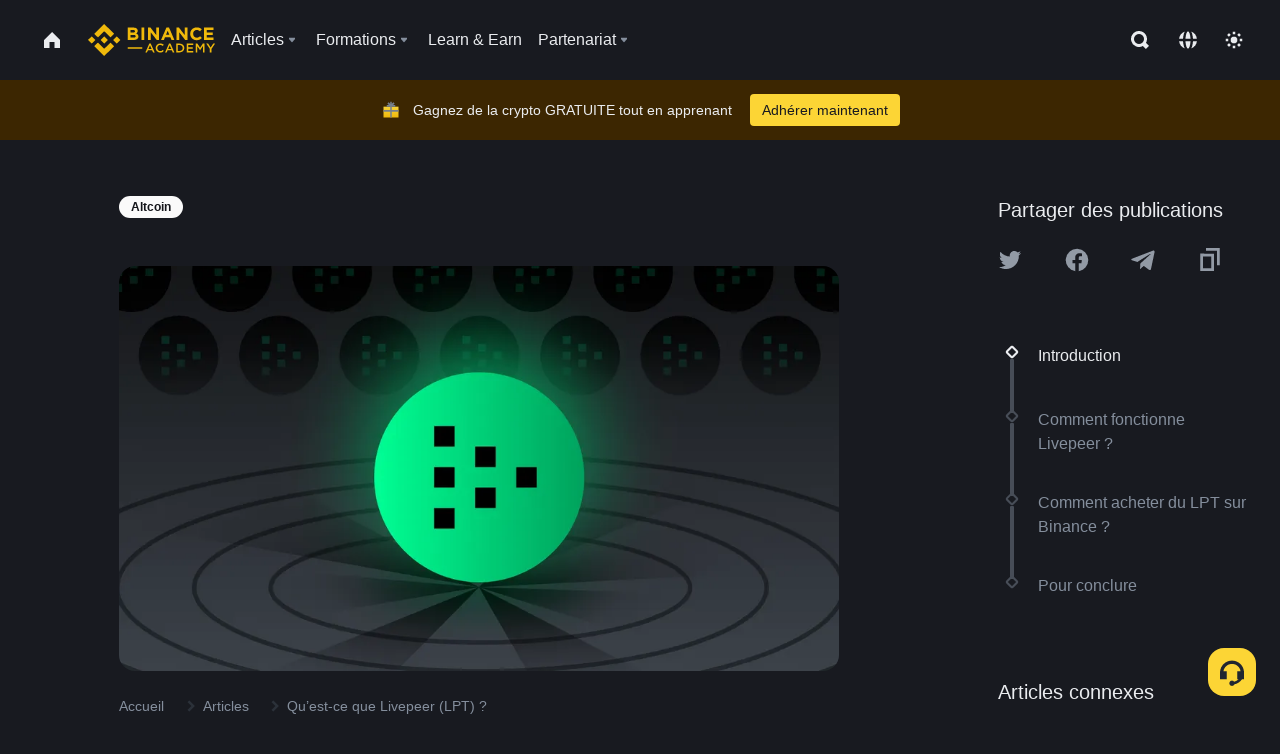

--- FILE ---
content_type: text/html; charset=utf-8
request_url: https://www.binance.com/fr/academy/articles/what-is-livepeer-lpt
body_size: 81590
content:
<!doctype html>
<html bn-lang="fr" lang="fr" dir="ltr" path-prefix="/fr">
<head>
  <meta name="viewport" content="width=device-width,minimum-scale=1,maximum-scale=1,initial-scale=1,user-scalable=no" data-shuvi-head="true" /><meta charset="utf-8" /><title data-shuvi-head="true">Qu’est-ce que Livepeer (LPT) ?</title><meta name="twitter:card" content="summary_large_image" data-shuvi-head="true" /><meta name="twitter:site" content="@BinanceAcademy" data-shuvi-head="true" /><meta name="twitter:creator" content="@BinanceAcademy" data-shuvi-head="true" /><meta property="og:url" content="https://www.binance.com/fr/academy/articles/what-is-livepeer-lpt" data-shuvi-head="true" /><meta property="og:image:alt" content="Binance Academy" data-shuvi-head="true" /><meta property="og:site_name" content="Binance Academy" data-shuvi-head="true" /><meta name="description" content="Livepeer est un protocole vidéo décentralisé sur Ethereum, qui récompense les utilisateurs pour le traitement sécurisé du contenu vidéo à des prix raisonnables. Découvrez comment fonctionne l&#39;écosystème." data-shuvi-head="true" /><meta property="og:title" content="Qu’est-ce que Livepeer (LPT) ? | Binance Academy" data-shuvi-head="true" /><meta property="og:description" content="Livepeer est un protocole vidéo décentralisé sur Ethereum, qui récompense les utilisateurs pour le traitement sécurisé du contenu vidéo à des prix raisonnables. Découvrez comment fonctionne l&#39;écosystème." data-shuvi-head="true" /><meta property="og:type" content="article" data-shuvi-head="true" /><meta property="og:image" content="https://public.bnbstatic.com/static/academy/uploads/ba5ba7c71aca49a090d6c736bd385161.png" data-shuvi-head="true" /><meta http-equiv="etag" content="ea9c66c5dc93e9226fb8ad831e841feb5d8c230f" /><meta name="msapplication-TileImage" content="https://bin.bnbstatic.com/static/images/bnb-for/brand.png" /><meta name="theme-color" content="#2e2e2e" data-shuvi-head="true" /><meta name="apple-mobile-web-app-capable" content="yes" data-shuvi-head="true" /><meta name="apple-mobile-web-app-status-bar-style" content="black-translucent" data-shuvi-head="true" /><meta name="ahrefs-site-verification" content="86f2f08131d8239e3a4d73b0179d556eae74fa62209b410a64ff348f74e711ea" data-shuvi-head="true" /><meta name="google-site-verification" content="wyJEt1aEuf8X_of3aofK_Tl5WprWou38Ze4o3ZeeGts" data-shuvi-head="true" /><meta name="naver-site-verification" content="e70af2cacdaf993fe72ef9fd208822bbebc2e028" data-shuvi-head="true" /><meta name="yandex-verification" content="7e56260ff92b3c3f" data-shuvi-head="true" /><meta name="robots" content="index,follow,max-image-preview:large" data-shuvi-head="true" /><link rel="preconnect" href="https://bin.bnbstatic.com" crossorigin="anonymous" /><link rel="preconnect" href="https://public.bnbstatic.com" crossorigin="anonymous" /><link rel="preconnect" href="https://image.binance.vision" data-shuvi-head="true" /><link rel="preload" as="script" href="https://public.bnbstatic.com/unpkg/essential/essential@0.3.64.js" /><link rel="preload" as="script" href="https://public.bnbstatic.com/unpkg/vendor/vendor.umd.0.0.13.production.min.18.2.0.js" /><link rel="preload" href="https://public.bnbstatic.com/static/academy/uploads-original/ba5ba7c71aca49a090d6c736bd385161.png" data-shuvi-head="true" /><link rel="preload" href="https://bin.bnbstatic.com/static/chunks/layout-241d.85baeae8.js" as="script" /><link rel="preload" href="https://bin.bnbstatic.com/static/chunks/layout-0aec.d95d432e.js" as="script" /><link rel="preload" href="https://bin.bnbstatic.com/static/chunks/page-2e11.fec9970f.js" as="script" /><link rel="preload" as="script" href="https://bin.bnbstatic.com/static/configs/newbase/common-widget-icon.js" /><link rel="preload" as="script" href="https://public.bnbstatic.com/unpkg/themis/themis@0.0.39.js" /><link rel="preload" as="script" href="https://public.bnbstatic.com/unpkg/common-widget/vendor@1.4.18.min.js" /><link rel="preload" as="script" href="https://public.bnbstatic.com/unpkg/common-widget/utils@1.4.18.min.js" /><link rel="preload" as="script" href="https://public.bnbstatic.com/unpkg/common-widget/data@1.4.18.min.js" /><link rel="preload" as="script" href="https://public.bnbstatic.com/unpkg/common-widget/common@1.4.18.min.js" /><link rel="preload" as="script" href="https://bin.bnbstatic.com/static/polyfills.d7582762.js" /><link rel="preload" as="script" href="https://bin.bnbstatic.com/static/webpack-runtime.c002a16d.js" /><link rel="preload" as="script" href="https://bin.bnbstatic.com/static/common/framework.f7c7e847.js" /><link rel="preload" as="script" href="https://bin.bnbstatic.com/static/main.7c99abbd.js" /><link rel="preload" as="script" href="https://public.bnbstatic.com/unpkg/config/remote-config.js" /><link rel="preload" as="script" href="https://bin.bnbstatic.com/static/js/common-widget/common-widget-render-control@0.0.1.js" /><link rel="shortcut icon" href="https://bin.bnbstatic.com/static/images/common/favicon.ico" /><link rel="apple-touch-icon" href="https://bin.bnbstatic.com/static/images/bnb-for/brand.png" /><link rel="icon" href="https://bin.bnbstatic.com/static/images/bnb-for/brand.png" /><link rel="canonical" href="https://www.binance.com/fr/academy/articles/what-is-livepeer-lpt" data-shuvi-head="true" /><link rel="alternate" href="https://www.binance.com/en/academy/articles/what-is-livepeer-lpt" hreflang="en" data-shuvi-head="true" /><link rel="alternate" href="https://www.binance.com/fr/academy/articles/what-is-livepeer-lpt" hreflang="fr" data-shuvi-head="true" /><link rel="alternate" href="https://www.binance.com/pl/academy/articles/what-is-livepeer-lpt" hreflang="pl" data-shuvi-head="true" /><link rel="alternate" href="https://www.binance.com/zh-CN/academy/articles/what-is-livepeer-lpt" hreflang="zh-Hans" data-shuvi-head="true" /><link rel="alternate" href="https://www.binance.com/zh-TC/academy/articles/what-is-livepeer-lpt" hreflang="zh-Hant" data-shuvi-head="true" /><link rel="alternate" href="https://www.binance.com/vi/academy/articles/what-is-livepeer-lpt" hreflang="vi" data-shuvi-head="true" /><link rel="alternate" href="https://www.binance.com/ar/academy/articles/what-is-livepeer-lpt" hreflang="ar" data-shuvi-head="true" /><link rel="alternate" href="https://www.binance.com/ru/academy/articles/what-is-livepeer-lpt" hreflang="ru" data-shuvi-head="true" /><link rel="alternate" href="https://www.binance.com/es/academy/articles/what-is-livepeer-lpt" hreflang="es" data-shuvi-head="true" /><link rel="alternate" href="https://www.binance.com/pt-BR/academy/articles/what-is-livepeer-lpt" hreflang="pt-BR" data-shuvi-head="true" /><link rel="alternate" href="https://www.binance.com/it/academy/articles/what-is-livepeer-lpt" hreflang="it" data-shuvi-head="true" /><link rel="alternate" href="https://www.binance.com/id/academy/articles/what-is-livepeer-lpt" hreflang="id" data-shuvi-head="true" /><link rel="alternate" href="https://www.binance.com/uk-UA/academy/articles/what-is-livepeer-lpt" hreflang="uk" data-shuvi-head="true" /><link rel="alternate" href="https://www.binance.com/cs/academy/articles/what-is-livepeer-lpt" hreflang="cs-CZ" data-shuvi-head="true" /><link rel="alternate" href="https://www.binance.com/bg/academy/articles/what-is-livepeer-lpt" hreflang="bg" data-shuvi-head="true" /><link rel="alternate" href="https://www.binance.com/lv/academy/articles/what-is-livepeer-lpt" hreflang="lv" data-shuvi-head="true" /><link rel="alternate" href="https://www.binance.com/sv/academy/articles/what-is-livepeer-lpt" hreflang="sv" data-shuvi-head="true" /><link rel="alternate" href="https://www.binance.com/sk/academy/articles/what-is-livepeer-lpt" hreflang="sk" data-shuvi-head="true" /><link rel="alternate" href="https://www.binance.com/da-DK/academy/articles/what-is-livepeer-lpt" hreflang="da" data-shuvi-head="true" /><link rel="alternate" href="https://www.binance.com/ro/academy/articles/what-is-livepeer-lpt" hreflang="ro" data-shuvi-head="true" /><link rel="alternate" href="https://www.binance.com/hu/academy/articles/what-is-livepeer-lpt" hreflang="hu" data-shuvi-head="true" /><link rel="alternate" href="https://www.binance.com/el/academy/articles/what-is-livepeer-lpt" hreflang="el" data-shuvi-head="true" /><link rel="alternate" href="https://www.binance.com/de/academy/articles/what-is-livepeer-lpt" hreflang="de" data-shuvi-head="true" /><link rel="alternate" href="https://www.binance.com/ja/academy/articles/what-is-livepeer-lpt" hreflang="ja" data-shuvi-head="true" /><link rel="alternate" href="https://www.binance.com/az-AZ/academy/articles/what-is-livepeer-lpt" hreflang="az-AZ" data-shuvi-head="true" /><link rel="alternate" href="https://www.binance.com/kk-KZ/academy/articles/what-is-livepeer-lpt" hreflang="kk-KZ" data-shuvi-head="true" /><link rel="alternate" href="https://academy.binance.com/et/articles/what-is-livepeer-lpt" hreflang="et" data-shuvi-head="true" /><link rel="alternate" href="https://academy.binance.com/lt/articles/what-is-livepeer-lpt" hreflang="lt" data-shuvi-head="true" /><link rel="alternate" href="https://academy.binance.com/ka-GE/articles/what-is-livepeer-lpt" hreflang="ka" data-shuvi-head="true" /><link rel="alternate" href="https://academy.binance.com/hr-HR/articles/what-is-livepeer-lpt" hreflang="hr-HR" data-shuvi-head="true" /><link rel="alternate" href="https://academy.binance.com/ky-KG/articles/what-is-livepeer-lpt" hreflang="ky-KG" data-shuvi-head="true" /><link rel="alternate" hreflang="x-default" href="https://www.binance.com/en/academy/articles/what-is-livepeer-lpt" data-shuvi-head="true" /><link rel="shortcut icon" href="https://bin.bnbstatic.com/image/academy/ico/favicon.ico" data-shuvi-head="true" /><link rel="icon" type="image/x-icon" sizes="16x16 32x32" href="https://bin.bnbstatic.com/image/academy/ico/favicon.ico" data-shuvi-head="true" /><link rel="icon" sizes="32x32" href="https://bin.bnbstatic.com/image/academy/ico/favicon-32.png" data-shuvi-head="true" /><link rel="icon" sizes="192x192" href="https://bin.bnbstatic.com/image/academy/ico/favicon-192.png" data-shuvi-head="true" /><link rel="apple-touch-icon" sizes="152x152" href="https://bin.bnbstatic.com/image/academy/ico/favicon-152.png" data-shuvi-head="true" /><link rel="apple-touch-icon" sizes="144x144" href="https://bin.bnbstatic.com/image/academy/ico/favicon-144.png" data-shuvi-head="true" /><link rel="apple-touch-icon" sizes="120x120" href="https://bin.bnbstatic.com/image/academy/ico/favicon-120.png" data-shuvi-head="true" /><link rel="apple-touch-icon" sizes="114x114" href="https://bin.bnbstatic.com/image/academy/ico/favicon-114.png" data-shuvi-head="true" /><link rel="apple-touch-icon" sizes="180x180" href="https://bin.bnbstatic.com/image/academy/ico/favicon-180.png" data-shuvi-head="true" /><link rel="apple-touch-icon" sizes="72x72" href="https://bin.bnbstatic.com/image/academy/ico/favicon-72.png" data-shuvi-head="true" /><link rel="apple-touch-icon" sizes="57x57" href="https://bin.bnbstatic.com/image/academy/ico/favicon-57.png" data-shuvi-head="true" /><link rel="manifest" href="/manifest.json" data-shuvi-head="true" /><script id="OneTrust-sdk" nonce="e5032394-ac68-41c0-8cf6-8d405439727b">(function() {const agent = typeof navigator !== 'undefined' ? navigator.userAgent : '';const REGEX_MATCH_CLIENT_TYPE = /BNC\/([0-9.]+) \(([a-zA-Z]+) ([0-9.]+)\)/;const isMiniApp = typeof window !== 'undefined' && window.__NEZHA_BRIDGE__ && !window.__NEZHA_BRIDGE__.postAction;if(REGEX_MATCH_CLIENT_TYPE.test(agent) || isMiniApp){return null;}function getJSON(str) {try {return JSON.parse(str);} catch (e) {return {};}}var AutoBlockScriptMap = getJSON('{"binance.com":"https://cdn.cookielaw.org/consent/e21a0e13-40c2-48a6-9ca2-57738356cdab/OtAutoBlock.js","binance.info":"https://cdn.cookielaw.org/consent/03246444-2043-432d-afae-413a91f535e9/OtAutoBlock.js","binance.me":"https://cdn.cookielaw.org/consent/39df5304-ea83-4bd5-8550-d57bca54d95a/OtAutoBlock.js","binance.bh":"https://cdn.cookielaw.org/consent/0196a4bb-fb7b-7ae6-a24c-893547b9e467/OtAutoBlock.js"}');var SDKStubInfoMap = getJSON('{"binance.com":{"src":"https://cdn.cookielaw.org/scripttemplates/otSDKStub.js","hash":"e21a0e13-40c2-48a6-9ca2-57738356cdab"},"binance.info":{"src":"https://cdn.cookielaw.org/scripttemplates/otSDKStub.js","hash":"03246444-2043-432d-afae-413a91f535e9"},"binance.me":{"src":"https://cdn.cookielaw.org/scripttemplates/otSDKStub.js","hash":"39df5304-ea83-4bd5-8550-d57bca54d95a"}, "binance.bh":{"src":"https://cdn.cookielaw.org/scripttemplates/otSDKStub.js","hash":"0196a4bb-fb7b-7ae6-a24c-893547b9e467"}}');var domain = location.hostname.split('.').slice(-2).join('.');function isString(str) {return str && typeof str === 'string';};var AutoBlockScript = AutoBlockScriptMap[domain];var stubInfo = SDKStubInfoMap[domain] || {};var SDKStubSrc = stubInfo.src;var SDKStubHash = stubInfo.hash;var injectAutoBlock = isString(AutoBlockScript);var injectSDKStub = isString(SDKStubSrc) && isString(SDKStubHash);if (injectAutoBlock) {var script = document.createElement('script');script.src = AutoBlockScript;script.type = 'text/javascript';script.async = false;document.head.appendChild(script);}if (injectSDKStub) {var lang = document.documentElement['bn-lang'] || document.documentElement.lang;var htmlLang = lang && lang.substr(0, 2) || 'en';var script = document.createElement('script');script.src = SDKStubSrc;script.type = 'text/javascript';script.async = false;script.setAttribute('charSet', 'UTF-8');script.setAttribute('data-domain-script', SDKStubHash);script.setAttribute('data-language', htmlLang);document.head.appendChild(script);var s = document.createElement('script');s.type = 'text/javascript';s.innerHTML = 'function OptanonWrapper() {};';s.nonce = 'e5032394-ac68-41c0-8cf6-8d405439727b';document.head.appendChild(s);var ss = document.createElement('script');ss.src = 'https://bin.bnbstatic.com/static/one-trust/onetrust-trigger.js';ss.type = 'text/javascript';script.async = false;ss.setAttribute('charSet', 'UTF-8');ss.setAttribute('data-domain-script', SDKStubHash);document.head.appendChild(ss);}}())</script><script id="Reporter-init" nonce="e5032394-ac68-41c0-8cf6-8d405439727b">window._bn_reporter = window._bn_reporter || [];window._bn_reporter_version = '4.3.16';function reportEvent(data) {window._bn_reporter.push(data);}reportEvent({key: "init",data: {"packageName":"academy-web-ui","apiId":"cc1ljun9gpbp8ciciolg","apiDomain":"https://api.saasexch.com","ssr":true,"COMMIT_HEAD":"ea9c66c5dc93e9226fb8ad831e841feb5d8c230f","pikaVersion":"0.6.14","traceId":"4e353747-be9b-47ee-9faa-e3b119863b1a","analyticsId":"academy-web-ui,Frontend,cme87sxzs8603260u32z6ky416n"}});const now = Date.now();reportEvent({key: "traceReporter",data: {name: 'PIKA_HTML_ENTRY_START',startTime: now,timestamp: now,id: 1,duration: 0,endTime: now}});window.addEventListener('error', function (event) {try {var _URL, _URL2;var target = event.target || event.srcElement;var isTarget = ['LINK', 'SCRIPT', 'IMG'].indexOf(target.nodeName) !== -1;if (!isTarget) {return;}var link = target.src || target.href;if (window.location.href.indexOf(link) === 0) {return;}var data = {event: {phost: window.location.host,ppath: window.location.pathname,host: (_URL = new URL(link)) === null || _URL === void 0 ? void 0 : _URL.host,path: (_URL2 = new URL(link)) === null || _URL2 === void 0 ? void 0 : _URL2.pathname,net_err_exist: true}};reportEvent({key: "reportMonitorEvent",data: {data: data}});} catch (e) {console.error('static resource monitor', e);}}, true);</script><script type="application/ld+json" data-shuvi-head="true" nonce="e5032394-ac68-41c0-8cf6-8d405439727b">{"@context":"https://schema.org","@type":"Article","datePublished":"2022-08-17T08:10:30.000Z","description":"Livepeer est un protocole vidéo décentralisé sur Ethereum, qui récompense les utilisateurs pour le traitement sécurisé du contenu vidéo à des prix raisonnables. Découvrez comment fonctionne l&apos;écosystème.","mainEntityOfPage":{"@type":"WebPage","@id":"https://www.binance.com/fr/academy/articles/what-is-livepeer-lpt"},"headline":"Qu’est-ce que Livepeer (LPT) ?","image":["https://public.bnbstatic.com/static/academy/uploads/ba5ba7c71aca49a090d6c736bd385161.png"],"dateModified":"2024-02-20T09:06:32.000Z","author":{"@type":"Person","name":"Binance Academy"},"publisher":{"@type":"Organization","name":"Binance Academy","logo":{"@type":"ImageObject","url":"https://bin.bnbstatic.com/image/academy/apple-touch-icon.png"}}}</script><link rel="stylesheet" href="https://bin.bnbstatic.com/static/css/e7fd988f.chunk.css" /><link rel="stylesheet" href="https://bin.bnbstatic.com/static/css/ddfae176.chunk.css" /><link rel="stylesheet" href="https://bin.bnbstatic.com/static/css/7b29bf44.chunk.css" /><link rel="stylesheet" href="https://public.bnbstatic.com/unpkg/common-widget/extension@1.4.18.css" /><link rel="stylesheet" href="https://public.bnbstatic.com/unpkg/common-widget/vendor@1.4.18.css" /><link rel="stylesheet" href="https://public.bnbstatic.com/unpkg/common-widget/common@1.4.18.css" /><style id="webstudio-universal-uikit-colors" data-shuvi-head="true">body { --color-sell: #F6465D; --color-textSell: #F6465D; --color-sellHover: #FF707E; --color-depthSellBg: #35141D; --color-buy: #0ECB81; --color-textBuy: #0ECB81; --color-buyHover: #32D993; --color-depthBuyBg: #102821; --color-line: #2B3139; --color-outlineHover: #6A4403; --color-primary: #FCD535; --color-primaryHover: #F0B90B; --color-error: #F6465D; --color-errorBg: #35141D; --color-success: #0ECB81; --color-successBg: #102821; --color-disable: #474D57; --color-iconNormal: #848E9C; --color-textWhite: #FFFFFF; --color-textGray: #EAECEF; --color-textBlack: #0B0E11; --color-textPrimary: #EAECEF; --color-textSecondary: #B7BDC6; --color-textThird: #848E9C; --color-textDisabled: #5E6673; --color-textBrand: #F0B90B; --color-textToast: #A37200; --color-bg: #181A20; --color-bg1: #181A20; --color-bg2: #0B0E11; --color-bg3: #2B3139; --color-bg4: #5E6673; --color-bg6: #202630; --color-bg7: #191A1F; --color-popupBg: #1E2329; --color-badgeBg: #2D2A20; --color-selectedBg: #1E2026; --color-gradientBrand: linear-gradient(180deg, #F8D12F 0%, #F0B90B 100%); --color-gradientPrimary: linear-gradient(295.27deg, #15141A 0%, #474D57 84.52%); --color-BasicBg: #181E25; background-color: var(--color-BasicBg); --color-SecondaryBg: #191A1F; --color-Input: #29313D; --color-InputLine: #434C5A; --color-CardBg: #202630; --color-Vessel: #29313D; --color-Line: #333B47; --color-DisableBtn: #434C5A; --color-DisabledText: #707A8A; --color-DisableText: #707A8A; --color-TertiaryText: #4F5867; --color-SecondaryText: #848E9C; --color-PrimaryText: #EAECEF; color: var(--color-PrimaryText); --color-RedGreenBgText: #FFFFFF; --color-EmphasizeText: #FF693D; --color-TextOnGray: #EAECEF; --color-TextOnYellow: #202630; --color-IconNormal: #707A8A; --color-LiteBg1: #FFFFFF; --color-LiteBg2: #FAFAFA; --color-BtnBg: #FCD535; --color-PrimaryYellow: #F0B90B; --color-TextLink: #F0B90B; --color-TradeBg: #0B0E11; --color-TextToast: #F0B90B; --color-DepthSellBg: #35141D; --color-SellHover: #F6465D; --color-Sell: #F6465D; --color-TextSell: #F6465D; --color-DepthBuyBg: #102821; --color-BuyHover: #2EBD85; --color-Buy: #2EBD85; --color-TextBuy: #2EBD85; --color-Error: #F6465D; --color-SuccessBg: #102821; --color-Success: #2EBD85; --color-TagBg: #434C5A; --color-Grid: #333B47; --color-Placeholder: #434C5A; --color-ToastBg: #707A8A; --color-TwoColorIcon: #CACED3; --color-ErrorBg: rgba(246, 70, 93, 0.1); --color-BadgeBg: rgba(240,185,11,0.1); --color-Popup: #202630; --color-Mask: rgba(0, 0, 0, 0.6); --color-WidgetSecondaryBg: rgba(255, 255, 255, 0.08); --color-ContainerBg: #1A1A1A; --color-YellowAlpha01: rgba(252, 213, 53, 0.1); --color-YellowAlpha02: rgba(252, 213, 53, 0.2); --color-RedAlpha01: rgba(246, 60, 85, 0.1); --color-RedAlpha02: rgba(246, 60, 85, 0.2); --color-GreenAlpha01: rgba(40, 164, 115, 0.1); --color-GreenAlpha02: rgba(40, 164, 115, 0.2); --color-ChatBg: #1A1E25; --color-LineAlpha: rgba(255, 255, 255, 0.08); --color-WidgetPrimaryBg: rgba(255, 255, 255, 0.1); --color-ChatBubble: #29313D; --color-ChatBubble2: #2D3E59; --color-ChatInput: rgba(41, 49, 61, 0.95); --color-ChatName: #FFEF87; --color-ChatSysMsg: #1C2229; --color-ChatCard: #212731; --color-ChatCard2: #243042; --color-ChatRed: #30222B; --color-ParagraphText: #EAECEF; }</style><style id="header-footer-global-style" data-shuvi-head="true"> #__APP_HEADER { display: none; } #__APP_FOOTER { display: none; } #__APP_SIDEBAR { display: none; width: 100%; }</style><style data-emotion="0 gpt1ua 1r6yh41 1b5iq0k 14hpydf 1v61pla 5x6ly7 i6ju45 1qn7ove vfu0ph 1l3piql 184cf1x 9tpv1t 6fjuig 1raq60b vd8035 1uoge8i rs1nch 3kwgah 1wz0uwi 9yb1nc 1pzaur4 7bjblz kvcvp2 161v6bq 1ebnygn kxtk92 vurnku lc3py3 1srb089 vsco81 1t100c7 11vxal7 2vncqk gey7ei jaa7jg 912yg7 1mizem0 1dhhx95 81xrsn gez02j cerzed yhaz4t 1vkvfxu vq45pg k8ptnh 16jcxb6 ce9xkk 1hyfx7x 72bqas 11r9jcz 1n5t02q 1wnc168 1h690ep 15e7zpq gbh2au 80dcm8 1sg6x9n klm9o7 9uy14h ofovah 4151bc 1ouokj1 8sesaq 1bzb8nq exuvue aa2yx7 1uhxyyb wcquo4 190yvx7 1yjvs5a hy4spq 1xq39uu 4cffwv 11x5pqs 2aitzv 11vn4ca z2h5go 1xgr03x 1j75qc1 16ht4fr 1olcmky 14bgbm8 zzqkfp 1u83isv sem8rv 9gsdo8 y8fvs3 19isz4n rt5tsv wmdkuy 178mx5l 1g8a46g i0wrvs 7om86i 16q9gkz 19memkk 1xvgv7v 1umq912 1e09tat 150guxl 1h71c3u 1ds83c4 1bhd1jv 1kcjytu 7xpimc aw8b5k trujsm 1t22upd 10q2gn9 1uob4wx 17ajlgz 1v5nip4 q0otfg 1na5z9x 1w61aiz 1jwvkbr 13mvpid uj36ri l5kcek 1gt3d73 16vp4e4 1q9ubii 14svusm 1me7odh 1gtiget w16pwf klxly9 19tzqe5 cye2yi uivgo rrl3y3 ms83d 1mfvteg 12ke8jn 1y6whvv 8n45wr 7j3h8v 1i1uk6i 1589nlc 1pysja1 6kqcas sdffkd 1mkynsd dn9hvd p5ucyd e17nie 19midj6 1dpv2l8 mxw3i0 1m7wotv 146b2k0 tyfyof s1f3ec animation-hqgv56 1dppqwg 1j7lcvj s6fc93 1b3jcwj 7w2sz5 1urk028 fbxu07 kvhcte 1iqe90x 1ylexj7 jyb3wi 10vx56p 182lng5 n840jb 1ur574i 9q4ls1 l0inxp">.css-gpt1ua{position:fixed;top:80px;right:16px;max-height:100%;max-width:343px;width:100%;z-index:9;pointer-events:none;}.css-1r6yh41{position:relative;height:80px;-webkit-box-pack:justify;-webkit-justify-content:space-between;-ms-flex-pack:justify;justify-content:space-between;-webkit-align-items:center;-webkit-box-align:center;-ms-flex-align:center;align-items:center;background-color:#181A20;color:#EAECEF;padding-left:16px;padding-right:16px;display:-webkit-box;display:-webkit-flex;display:-ms-flexbox;display:flex;}@media screen and (min-width:768px){.css-1r6yh41{padding-left:24px;padding-right:24px;}}.css-1b5iq0k{-webkit-flex:0 0 127px;-ms-flex:0 0 127px;flex:0 0 127px;width:127px;margin-left:8px;margin-right:8px;}.css-14hpydf{color:#F0B90B;width:100%;display:block;}.css-1v61pla{box-sizing:border-box;margin:0;min-width:0;display:none;color:#EAECEF;width:100%;-webkit-align-items:center;-webkit-box-align:center;-ms-flex-align:center;align-items:center;}@media screen and (min-width:768px){.css-1v61pla{display:none;}}@media screen and (min-width:1200px){.css-1v61pla{display:-webkit-box;display:-webkit-flex;display:-ms-flexbox;display:flex;}}.css-5x6ly7{box-sizing:border-box;margin:0;min-width:0;display:-webkit-box;display:-webkit-flex;display:-ms-flexbox;display:flex;-webkit-flex:1;-ms-flex:1;flex:1;-webkit-align-items:center;-webkit-box-align:center;-ms-flex-align:center;align-items:center;}.css-i6ju45{margin-left:8px;margin-right:8px;display:-webkit-inline-box;display:-webkit-inline-flex;display:-ms-inline-flexbox;display:inline-flex;position:relative;}.css-i6ju45:hover::after,.css-i6ju45:focus-within::after{bottom:auto;border-color:transparent transparent #FFFFFF transparent;display:block;-webkit-filter:drop-shadow(0px -1px 1px rgba(0,0,0,0.1));filter:drop-shadow(0px -1px 1px rgba(0,0,0,0.1));left:50%;margin-left:-8px;right:auto;top:100%;}.css-i6ju45.wrapper--open .e8b2x31{display:block;}.css-1qn7ove{-webkit-align-items:center;-webkit-box-align:center;-ms-flex-align:center;align-items:center;display:-webkit-box;display:-webkit-flex;display:-ms-flexbox;display:flex;height:40px;line-height:40px;-webkit-align-items:center;-webkit-box-align:center;-ms-flex-align:center;align-items:center;}.css-vfu0ph{box-sizing:border-box;margin:0;min-width:0;font-size:16ppx;outline:none;cursor:pointer;color:#EAECEF;-webkit-align-items:center;-webkit-box-align:center;-ms-flex-align:center;align-items:center;position:relative;-webkit-text-decoration:none;text-decoration:none;height:40px;line-height:40px;}.css-vfu0ph.active,.css-vfu0ph:hover{color:#F0B90B;}.css-1l3piql{box-sizing:border-box;margin:0;min-width:0;color:#848E9C;width:16px;height:16px;font-size:16px;fill:#EAECEF;fill:#848E9C;width:1em;height:1em;}.css-184cf1x{display:none;position:absolute;width:-webkit-max-content;width:-moz-max-content;width:max-content;z-index:1000;bottom:auto;left:auto;padding:20px 0 0 0;right:auto;top:100%;}.css-9tpv1t{background-color:#1E2329;border-radius:4px;box-shadow:0px 0px 20px rgba(0,0,0,0.08);position:relative;}.css-6fjuig{box-sizing:border-box;margin:0;min-width:0;display:-webkit-box;display:-webkit-flex;display:-ms-flexbox;display:flex;-webkit-flex-direction:column;-ms-flex-direction:column;flex-direction:column;padding:24px;padding-bottom:16px;}.css-1raq60b{box-sizing:border-box;margin:0;min-width:0;display:-webkit-box;display:-webkit-flex;display:-ms-flexbox;display:flex;-webkit-flex-direction:column;-ms-flex-direction:column;flex-direction:column;}@media screen and (min-width:1200px){.css-1raq60b{-webkit-flex-direction:row;-ms-flex-direction:row;flex-direction:row;}}.css-vd8035{box-sizing:border-box;margin:0;min-width:0;display:-webkit-box;display:-webkit-flex;display:-ms-flexbox;display:flex;-webkit-align-items:center;-webkit-box-align:center;-ms-flex-align:center;align-items:center;border-radius:8px;background:transparent;cursor:pointer;min-width:200px;}.css-vd8035 extraHeadline{font-weight:600;font-size:56px;line-height:64px;}.css-vd8035 headline1{font-weight:600;font-size:48px;line-height:56px;}.css-vd8035 headline2{font-weight:600;font-size:40px;line-height:48px;}.css-vd8035 headline3{font-weight:600;font-size:32px;line-height:40px;}.css-vd8035 headline4{font-weight:600;font-size:28px;line-height:36px;}.css-vd8035 headline5{font-weight:600;font-size:24px;line-height:32px;}.css-vd8035 headline6{font-weight:500;font-size:20px;line-height:28px;}.css-vd8035 largeBody{font-weight:400;font-size:20px;line-height:28px;}.css-vd8035 mediumBody{font-weight:300;font-size:18px;line-height:28px;}.css-vd8035 subtitle1{font-weight:500;font-size:16px;line-height:24px;}.css-vd8035 subtitle2{font-weight:500;font-size:14px;line-height:20px;}.css-vd8035 body1{font-weight:400;font-size:16px;line-height:24px;}.css-vd8035 body2{font-weight:400;font-size:14px;line-height:20px;}.css-vd8035 captionSub{font-weight:500;font-size:12px;line-height:16px;}.css-vd8035 caption{font-weight:400;font-size:12px;line-height:16px;}.css-vd8035 largeLink{font-weight:500;font-size:20px;line-height:20px;-webkit-text-decoration:underline;text-decoration:underline;}.css-vd8035 linkBody{font-weight:500;font-size:14px;line-height:20px;-webkit-text-decoration:underline;text-decoration:underline;}.css-vd8035 addressLink{font-weight:400;font-size:14px;line-height:20px;-webkit-text-decoration:underline;text-decoration:underline;}.css-vd8035 linkCaption{font-weight:500;font-size:12px;line-height:16px;-webkit-text-decoration:underline;text-decoration:underline;}.css-vd8035 primaryNum1{font-weight:600;font-size:32px;line-height:40px;}.css-vd8035 primaryNum2{font-weight:600;font-size:28px;line-height:36px;}.css-vd8035 primaryNum3{font-weight:600;font-size:24px;line-height:32px;}.css-vd8035 secondaryNum1{font-weight:500;font-size:20px;line-height:28px;}.css-vd8035 secondaryNum2{font-weight:500;font-size:16px;line-height:24px;}.css-vd8035 tertiaryNum1{font-weight:500;font-size:14px;line-height:20px;}.css-vd8035 tertiaryNum2{font-weight:500;font-size:12px;line-height:16px;}.css-vd8035 tertiaryNum3{font-weight:400;font-size:12px;line-height:16px;}.css-vd8035 formLabel{font-weight:400;font-size:14px;line-height:16px;color:#EAECEF;}.css-vd8035 formLabelSmall{font-weight:400;font-size:12px;line-height:16px;color:#EAECEF;}.css-vd8035 formLabelDisabled{font-weight:400;font-size:14px;line-height:16px;color:#5E6673;cursor:not-allowed;}.css-vd8035 formLabelSmallDisabled{font-weight:400;font-size:12px;line-height:16px;color:#5E6673;cursor:not-allowed;}.css-vd8035 checkbox{font-weight:400;font-size:14px;line-height:1.43;color:#EAECEF;cursor:pointer;}.css-vd8035 checkboxDisabled{font-weight:400;font-size:14px;line-height:1.43;color:#5E6673;cursor:not-allowed;}.css-vd8035 infoHelperText{height:24px;line-height:24px;font-size:12px;color:#848E9C;}.css-vd8035 errorHelperText{height:24px;line-height:24px;font-size:12px;color:#F6465D;}.css-vd8035 dottedUnderline{font-weight:400;font-size:14px;line-height:16px;color:#EAECEF;border-bottom-width:1px;border-bottom-style:dashed;border-bottom-color:#848E9C;}.css-vd8035 title2{font-weight:600;font-size:48px;line-height:56px;}.css-vd8035 title3{font-weight:600;font-size:40px;line-height:48px;}.css-vd8035 title4{font-weight:600;font-size:32px;line-height:40px;}.css-vd8035 title5{font-weight:600;font-size:24px;line-height:28px;}.css-vd8035 largeText{font-weight:400;font-size:24px;line-height:28px;}.css-vd8035 title6{font-weight:500;font-size:20px;line-height:24px;}.css-vd8035 heading{font-family:inherit;line-height:1.25;font-weight:heading;}.css-vd8035 display{font-family:inherit;font-weight:heading;line-height:1.25;font-size:28px;}@media screen and (min-width:768px){.css-vd8035 display{font-size:32px;}}@media screen and (min-width:1200px){.css-vd8035 display{font-size:7px;}}.css-vd8035 caps{text-transform:uppercase;-webkit-letter-spacing:0.1em;-moz-letter-spacing:0.1em;-ms-letter-spacing:0.1em;letter-spacing:0.1em;}.css-vd8035 h1{font-weight:600;font-size:24px;line-height:30px;}@media screen and (min-width:768px){.css-vd8035 h1{font-size:28px;line-height:32px;}}@media screen and (min-width:1200px){.css-vd8035 h1{font-size:32px;line-height:40px;}}.css-vd8035 h2{font-weight:400;font-size:24px;line-height:30px;}.css-vd8035 h3{font-weight:500;font-size:20px;line-height:28px;}.css-vd8035 h4{font-weight:600;font-size:16px;line-height:22px;}.css-vd8035 h5{font-weight:600;font-size:16px;}.css-vd8035 h6{font-weight:600;font-size:14px;}.css-vd8035 label1{font-weight:500;font-size:20px;line-height:26px;}.css-vd8035 label2{font-weight:500;font-size:16px;line-height:22px;}@media screen and (min-width:768px){.css-vd8035 label2{font-size:18px;line-height:24px;}}.css-vd8035 label3{font-weight:400;font-size:16px;line-height:22px;}@media screen and (min-width:768px){.css-vd8035 label3{font-weight:500;}}.css-vd8035 label4{font-weight:500;font-size:14px;line-height:20px;}.css-vd8035 label5{font-weight:400;font-size:14px;line-height:20px;}.css-vd8035 label6{font-weight:400;font-size:13px;line-height:18px;}.css-vd8035 label7{font-weight:500;font-size:12px;line-height:16px;}.css-vd8035 label8{font-weight:400;font-size:12px;line-height:16px;}.css-vd8035 p1{font-weight:400;font-size:14px;line-height:20px;}.css-vd8035 p2{font-weight:400;font-size:12px;}.css-1uoge8i{box-sizing:border-box;margin:0;min-width:0;margin-right:16px;}.css-rs1nch{box-sizing:border-box;margin:0;min-width:0;display:-webkit-box;display:-webkit-flex;display:-ms-flexbox;display:flex;border-radius:50%;-webkit-box-pack:center;-webkit-justify-content:center;-ms-flex-pack:center;justify-content:center;-webkit-align-items:center;-webkit-box-align:center;-ms-flex-align:center;align-items:center;width:40px;height:40px;background-color:#2B3139;}.css-3kwgah{box-sizing:border-box;margin:0;min-width:0;color:currentColor;width:24px;height:24px;font-size:24px;fill:#EAECEF;fill:currentColor;width:1em;height:1em;}.css-1wz0uwi{box-sizing:border-box;margin:0;min-width:0;display:-webkit-box;display:-webkit-flex;display:-ms-flexbox;display:flex;-webkit-flex-direction:column;-ms-flex-direction:column;flex-direction:column;-webkit-align-items:flex-start;-webkit-box-align:flex-start;-ms-flex-align:flex-start;align-items:flex-start;}.css-9yb1nc{box-sizing:border-box;margin:0;min-width:0;font-size:14px;font-weight:500;line-height:20px;width:242px;white-space:nowrap;overflow:hidden;text-overflow:ellipsis;}.css-1pzaur4{box-sizing:border-box;margin:0;min-width:0;font-size:14px;font-weight:400;line-height:20px;color:#848E9C;}.css-7bjblz{box-sizing:border-box;margin:0;min-width:0;margin-top:16px;}@media screen and (min-width:1200px){.css-7bjblz{margin-top:0;}}.css-kvcvp2{box-sizing:border-box;margin:0;min-width:0;display:-webkit-box;display:-webkit-flex;display:-ms-flexbox;display:flex;-webkit-box-flex:1;-webkit-flex-grow:1;-ms-flex-positive:1;flex-grow:1;-webkit-flex-direction:column;-ms-flex-direction:column;flex-direction:column;}.css-161v6bq{box-sizing:border-box;margin:0;min-width:0;font-weight:500;font-size:14px;line-height:20px;padding-top:16px;padding-bottom:16px;color:#5E6673;}.css-1ebnygn{padding-bottom:16px;}.css-kxtk92{box-sizing:border-box;margin:0;min-width:0;color:#F0B90B;width:24px;height:24px;font-size:24px;fill:#EAECEF;fill:#F0B90B;width:1em;height:1em;}.css-vurnku{box-sizing:border-box;margin:0;min-width:0;}.css-lc3py3{box-sizing:border-box;margin:0;min-width:0;padding-bottom:16px;}.css-1srb089{box-sizing:border-box;margin:0;min-width:0;padding-left:24px;padding-right:24px;padding-bottom:8px;}.css-vsco81{box-sizing:border-box;margin:0;min-width:0;display:-webkit-box;display:-webkit-flex;display:-ms-flexbox;display:flex;margin-right:12px;position:relative;-webkit-align-items:center;-webkit-box-align:center;-ms-flex-align:center;align-items:center;height:48px;}@media screen and (max-width:768px){.css-vsco81{position:initial;}}.css-1t100c7{box-sizing:border-box;margin:0;min-width:0;display:-webkit-box;display:-webkit-flex;display:-ms-flexbox;display:flex;visibility:visible;}.css-11vxal7{box-sizing:border-box;margin:0;min-width:0;-webkit-appearance:none;-moz-appearance:none;appearance:none;-webkit-user-select:none;-moz-user-select:none;-ms-user-select:none;user-select:none;cursor:pointer;overflow:hidden;text-overflow:ellipsis;white-space:nowrap;display:-webkit-inline-box;display:-webkit-inline-flex;display:-ms-inline-flexbox;display:inline-flex;-webkit-align-items:center;-webkit-box-align:center;-ms-flex-align:center;align-items:center;-webkit-box-pack:center;-webkit-justify-content:center;-ms-flex-pack:center;justify-content:center;box-sizing:border-box;font-size:14px;font-family:inherit;font-weight:500;text-align:center;-webkit-text-decoration:none;text-decoration:none;outline:none;padding-left:12px;padding-right:12px;padding-top:6px;padding-bottom:6px;line-height:20px;min-width:52px;word-break:keep-all;color:#F0B90B;border-radius:4px;min-height:24px;border:none;background-color:transparent;min-width:auto;color:#EAECEF;font-weight:400;padding-right:0;}.css-11vxal7:disabled{cursor:not-allowed;background-image:none;background-color:#474D57;color:#5E6673;}.css-11vxal7:hover:not(:disabled):not(:active){box-shadow:none;}.css-11vxal7.inactive{opacity:0.7;cursor:not-allowed;}.css-11vxal7:disabled:not(.inactive){background-color:transparent;color:#5E6673;}.css-11vxal7:hover:not(:disabled):not(:active):not(.inactive){color:#F0B90B;}.css-11vxal7:active:not(:disabled):not(.inactive){background-color:#3C2601;}.css-11vxal7:active:not(:disabled):not(.inactive){background-color:transparent;}.css-2vncqk{position:absolute;background-color:#181A20;right:0;top:0;overflow:hidden;width:0;}@media screen and (max-width:768px){.css-2vncqk{width:0;padding:16px 0;}}.css-gey7ei{box-sizing:border-box;margin:0;min-width:0;display:-webkit-box;display:-webkit-flex;display:-ms-flexbox;display:flex;-webkit-align-items:center;-webkit-box-align:center;-ms-flex-align:center;align-items:center;color:#B7BDC6;font-size:14px;}.css-jaa7jg{box-sizing:border-box;margin:0;min-width:0;display:-webkit-inline-box;display:-webkit-inline-flex;display:-ms-inline-flexbox;display:inline-flex;position:relative;margin-top:0px;margin-bottom:0px;-webkit-align-items:center;-webkit-box-align:center;-ms-flex-align:center;align-items:center;line-height:1.6;height:48px;background-color:#2B3139;border-radius:4px;border-width:1px;border-style:solid;border-color:transparent;padding-left:15px;padding-right:15px;}.css-jaa7jg.bn-input-status-focus .bn-input-label{top:-32px;}.css-jaa7jg.bn-input-status-focus{background-color:transparent;border-width:1px;border-style:solid;border-color:#F0B90B;}.css-jaa7jg.bn-input-status-disabled{background-color:#474D57;opacity:0.7;}.css-jaa7jg.bn-input-status-disabled > input{color:#5E6673;}.css-jaa7jg.bn-input-status-error{border-color:#F6465D;}.css-jaa7jg input{color:#EAECEF;font-size:14px;border-radius:4px;padding-left:12px;padding-right:12px;}.css-jaa7jg input:-webkit-autofill{-webkit-transition:color 99999s ease-in-out 0s,background-color 99999s ease-in-out 0s;transition:color 99999s ease-in-out 0s,background-color 99999s ease-in-out 0s;}.css-jaa7jg .bn-input-prefix{-webkit-flex-shrink:0;-ms-flex-negative:0;flex-shrink:0;margin-right:4px;font-size:14px;}.css-jaa7jg .bn-input-suffix{-webkit-flex-shrink:0;-ms-flex-negative:0;flex-shrink:0;margin-left:4px;margin-right:4px;font-size:14px;}@media screen and (max-width:768px){.css-jaa7jg{width:100%;}}.css-912yg7{box-sizing:border-box;margin:0;min-width:0;color:#5E6673;width:24px;height:24px;font-size:24px;fill:#EAECEF;fill:#5E6673;display:-webkit-box;display:-webkit-flex;display:-ms-flexbox;display:flex;-webkit-align-items:center;-webkit-box-align:center;-ms-flex-align:center;align-items:center;width:1em;height:1em;}.css-1mizem0{box-sizing:border-box;margin:0;min-width:0;width:100%;height:100%;padding:0;outline:none;border:none;background-color:inherit;opacity:1;}.css-1mizem0::-webkit-input-placeholder{color:#5E6673;font-size:14px;}.css-1mizem0::-moz-placeholder{color:#5E6673;font-size:14px;}.css-1mizem0:-ms-input-placeholder{color:#5E6673;font-size:14px;}.css-1mizem0::placeholder{color:#5E6673;font-size:14px;}.css-1dhhx95{box-sizing:border-box;margin:0;min-width:0;color:currentColor;width:16px;height:16px;font-size:16px;fill:#EAECEF;fill:currentColor;display:-webkit-box;display:-webkit-flex;display:-ms-flexbox;display:flex;-webkit-align-items:center;-webkit-box-align:center;-ms-flex-align:center;align-items:center;cursor:pointer;color:#5E6673;width:1em;height:1em;}.css-81xrsn{box-sizing:border-box;margin:0;min-width:0;display:-webkit-box;display:-webkit-flex;display:-ms-flexbox;display:flex;-webkit-box-pack:center;-webkit-justify-content:center;-ms-flex-pack:center;justify-content:center;}.css-gez02j{display:-webkit-inline-box;display:-webkit-inline-flex;display:-ms-inline-flexbox;display:inline-flex;position:relative;}.css-gez02j:hover::after,.css-gez02j:focus-within::after{bottom:auto;border-color:transparent transparent #FFFFFF transparent;display:block;-webkit-filter:drop-shadow(0px -1px 1px rgba(0,0,0,0.1));filter:drop-shadow(0px -1px 1px rgba(0,0,0,0.1));inset-inline-start:50%;margin-inline-start:-8px;inset-inline-end:auto;top:100%;}.css-gez02j.wrapper--open .e8b2x31{display:block;}.css-cerzed{box-sizing:border-box;margin:0;min-width:0;-webkit-appearance:none;-moz-appearance:none;appearance:none;-webkit-user-select:none;-moz-user-select:none;-ms-user-select:none;user-select:none;cursor:pointer;overflow:hidden;text-overflow:ellipsis;white-space:nowrap;display:-webkit-inline-box;display:-webkit-inline-flex;display:-ms-inline-flexbox;display:inline-flex;-webkit-align-items:center;-webkit-box-align:center;-ms-flex-align:center;align-items:center;-webkit-box-pack:center;-webkit-justify-content:center;-ms-flex-pack:center;justify-content:center;box-sizing:border-box;font-size:14px;font-family:inherit;font-weight:500;text-align:center;-webkit-text-decoration:none;text-decoration:none;outline:none;padding-left:12px;padding-right:12px;padding-top:6px;padding-bottom:6px;line-height:20px;min-width:52px;word-break:keep-all;color:#F0B90B;border-radius:4px;min-height:24px;border:none;background-color:transparent;min-width:auto;color:#EAECEF;font-weight:400;}.css-cerzed:disabled{cursor:not-allowed;background-image:none;background-color:#474D57;color:#5E6673;}.css-cerzed:hover:not(:disabled):not(:active){box-shadow:none;}.css-cerzed.inactive{opacity:0.7;cursor:not-allowed;}.css-cerzed:disabled:not(.inactive){background-color:transparent;color:#5E6673;}.css-cerzed:hover:not(:disabled):not(:active):not(.inactive){color:#F0B90B;}.css-cerzed:active:not(:disabled):not(.inactive){background-color:#3C2601;}.css-cerzed:active:not(:disabled):not(.inactive){background-color:transparent;}.css-yhaz4t{display:none;position:absolute;width:-webkit-max-content;width:-moz-max-content;width:max-content;z-index:1000;bottom:auto;inset-inline-start:auto;padding:20px 0 0 0;inset-inline-end:0;top:100%;}.css-1vkvfxu{padding:16px;max-height:400px;display:grid;grid-template-columns:1fr;grid-gap:8px;grid-template-rows:auto;}@media screen and (min-width:1200px){.css-1vkvfxu{max-height:none;}}@media screen and (min-width:1200px){.css-1vkvfxu{grid-template-columns:1fr 1fr;}}.css-vq45pg{display:-webkit-box;display:-webkit-flex;display:-ms-flexbox;display:flex;-webkit-align-items:center;-webkit-box-align:center;-ms-flex-align:center;align-items:center;border-radius:8px;padding:16px;background:transparent;}.css-vq45pg:hover{background:#2B3139;}.css-k8ptnh{box-sizing:border-box;margin:0;min-width:0;color:currentColor;width:20px;height:20px;font-size:20px;fill:#EAECEF;fill:currentColor;cursor:pointer;width:1em;height:1em;}.css-16jcxb6{box-sizing:border-box;margin:0;min-width:0;display:-webkit-box;display:-webkit-flex;display:-ms-flexbox;display:flex;-webkit-align-items:center;-webkit-box-align:center;-ms-flex-align:center;align-items:center;}@media screen and (min-width:768px){.css-16jcxb6{display:-webkit-box;display:-webkit-flex;display:-ms-flexbox;display:flex;}}@media screen and (min-width:1200px){.css-16jcxb6{display:none;}}.css-ce9xkk{box-sizing:border-box;margin:0;min-width:0;color:currentColor;width:24px;height:24px;font-size:24px;fill:#EAECEF;fill:currentColor;width:24px;height:1em;}.css-1hyfx7x{display:none;}.css-72bqas{position:fixed;color:#EAECEF;background:#1E2329;top:0;right:-375px;left:unset;width:100%;max-width:375px;height:100vh;overflow-y:auto;-webkit-transition:right 0.4s;transition:right 0.4s;z-index:11;}.css-11r9jcz{display:-webkit-box;display:-webkit-flex;display:-ms-flexbox;display:flex;-webkit-box-pack:end;-webkit-justify-content:flex-end;-ms-flex-pack:end;justify-content:flex-end;padding:16px 24px;}.css-1n5t02q{vertical-align:middle;color:#848E9C;width:24px;height:intrinsic;}.css-1wnc168{box-sizing:border-box;margin:0;min-width:0;display:-webkit-box;display:-webkit-flex;display:-ms-flexbox;display:flex;cursor:pointer;color:#848E9C;-webkit-align-items:center;-webkit-box-align:center;-ms-flex-align:center;align-items:center;}.css-1wnc168:hover{--currentColor:#F0B90B;color:#F0B90B;background-color:#2B3139;}.css-1h690ep{box-sizing:border-box;margin:0;min-width:0;display:-webkit-box;display:-webkit-flex;display:-ms-flexbox;display:flex;-webkit-flex:1;-ms-flex:1;flex:1;}.css-15e7zpq{gap:16px;-webkit-align-items:center;-webkit-box-align:center;-ms-flex-align:center;align-items:center;display:-webkit-box;display:-webkit-flex;display:-ms-flexbox;display:flex;}.css-gbh2au{color:#EAECEF;}.css-80dcm8{box-sizing:border-box;margin:0;min-width:0;color:currentColor;width:16px;height:16px;font-size:16px;fill:#EAECEF;fill:currentColor;width:1em;height:1em;margin-right:16px;}.css-1sg6x9n{-webkit-transition:max-height 200ms linear;transition:max-height 200ms linear;max-height:0;overflow:hidden;}.css-klm9o7{gap:16px;width:100%;-webkit-align-items:center;-webkit-box-align:center;-ms-flex-align:center;align-items:center;display:-webkit-box;display:-webkit-flex;display:-ms-flexbox;display:flex;}.css-9uy14h{width:24px;height:24px;}.css-ofovah{-webkit-flex:1 auto;-ms-flex:1 auto;flex:1 auto;-webkit-align-items:center;-webkit-box-align:center;-ms-flex-align:center;align-items:center;display:-webkit-box;display:-webkit-flex;display:-ms-flexbox;display:flex;}.css-4151bc{box-sizing:border-box;margin:0;min-width:0;cursor:pointer;-webkit-appearance:none;-moz-appearance:none;appearance:none;margin:0;padding:0;width:40px;height:24px;background-color:#474D57;background-image:#474D57;border:none;border-radius:9999px;}.css-4151bc[aria-checked=true]{background-color:#474D57;background-image:#474D57;}.css-4151bc:focus{outline:none;}.css-4151bc:disabled{cursor:not-allowed;opacity:0.7;}.css-1ouokj1{box-sizing:border-box;margin:0;min-width:0;display:-webkit-box;display:-webkit-flex;display:-ms-flexbox;display:flex;margin-left:3px;margin-right:3px;width:18px;height:18px;border-radius:9999px;box-shadow:0px 1px 2px rgba(20,21,26,0.04),0px 3px 6px rgba(71,77,87,0.04),0px 0px 1px rgba(20,21,26,0.1);background-color:#FFFFFF;-webkit-transition-property:-webkit-transform,border-color;-webkit-transition-property:transform,border-color;transition-property:transform,border-color;-webkit-transition-timing-function:ease-in-out;transition-timing-function:ease-in-out;-webkit-transition-duration:0.2s;transition-duration:0.2s;-webkit-box-pack:center;-webkit-justify-content:center;-ms-flex-pack:center;justify-content:center;-webkit-align-items:center;-webkit-box-align:center;-ms-flex-align:center;align-items:center;}.css-8sesaq{box-sizing:border-box;margin:0;min-width:0;color:#848E9C;width:14px;height:14px;font-size:14px;fill:#EAECEF;fill:#848E9C;width:1em;height:1em;}.css-1bzb8nq{box-sizing:border-box;margin:0;min-width:0;display:none;}.css-exuvue{padding:16px;display:grid;grid-template-columns:1fr;grid-gap:8px;grid-template-rows:auto;}@media screen and (min-width:1200px){.css-exuvue{grid-template-columns:1fr 1fr;}}.css-aa2yx7{box-sizing:border-box;margin:0;min-width:0;display:-webkit-box;display:-webkit-flex;display:-ms-flexbox;display:flex;-webkit-box-pack:center;-webkit-justify-content:center;-ms-flex-pack:center;justify-content:center;margin-bottom:80px;}.css-1uhxyyb{box-sizing:border-box;margin:0;min-width:0;display:-webkit-box;display:-webkit-flex;display:-ms-flexbox;display:flex;width:100%;max-width:1248px;padding-top:32px;-webkit-flex-direction:column;-ms-flex-direction:column;flex-direction:column;-webkit-box-pack:space-around;-webkit-justify-content:space-around;-ms-flex-pack:space-around;justify-content:space-around;}@media screen and (min-width:768px){.css-1uhxyyb{-webkit-flex-direction:row;-ms-flex-direction:row;flex-direction:row;}}.css-wcquo4{box-sizing:border-box;margin:0;min-width:0;-webkit-box-flex:1;-webkit-flex-grow:1;-ms-flex-positive:1;flex-grow:1;}.css-190yvx7{max-width:792px;padding-top:24px;padding-bottom:24px;padding-left:16px;padding-right:16px;margin:auto;}.css-1yjvs5a{margin-bottom:32px;}.css-hy4spq{margin-bottom:16px;margin-inline-end:8px;-webkit-align-items:center;-webkit-box-align:center;-ms-flex-align:center;align-items:center;border-radius:100px;display:-webkit-inline-box;display:-webkit-inline-flex;display:-ms-inline-flexbox;display:inline-flex;font-weight:600;-webkit-box-pack:center;-webkit-justify-content:center;-ms-flex-pack:center;justify-content:center;font-size:12px;height:22px;padding:2px 12px;background-color:#FAFAFA;color:#14151A;}.css-1xq39uu{margin-bottom:16px;color:#E6E8EA;font-weight:600;font-size:32px;line-height:40px;}@media screen and (min-width:768px){.css-1xq39uu{font-size:48px;line-height:56px;}}.css-4cffwv{box-sizing:border-box;margin:0;min-width:0;display:-webkit-box;display:-webkit-flex;display:-ms-flexbox;display:flex;}.css-11x5pqs{margin-right:16px;-webkit-align-items:center;-webkit-box-align:center;-ms-flex-align:center;align-items:center;border-radius:8px;display:-webkit-inline-box;display:-webkit-inline-flex;display:-ms-inline-flexbox;display:inline-flex;-webkit-box-pack:center;-webkit-justify-content:center;-ms-flex-pack:center;justify-content:center;padding:0 8px;white-space:nowrap;font-size:16px;height:36px;background-color:rgba(240,185,11,0.3);color:#FFFFFF;}.css-2aitzv{background-color:#F0B90B;border-radius:50%;margin-inline-end:8px;height:8px;width:8px;}.css-11vn4ca{color:#E6E8EA;font-size:16px;font-weight:400;line-height:1.45;-webkit-align-items:center;-webkit-box-align:center;-ms-flex-align:center;align-items:center;display:-webkit-box;display:-webkit-flex;display:-ms-flexbox;display:flex;white-space:nowrap;color:#929AA5;margin-right:16px;}.css-z2h5go{display:-webkit-inline-box;display:-webkit-inline-flex;display:-ms-inline-flexbox;display:inline-flex;color:#929AA5;-webkit-align-items:center;-webkit-box-align:center;-ms-flex-align:center;align-items:center;display:-webkit-box;display:-webkit-flex;display:-ms-flexbox;display:flex;}.css-1xgr03x{vertical-align:middle;width:16px;height:16px;}.css-1j75qc1{margin-inline-start:4px;}.css-16ht4fr{padding-left:0;padding-right:0;padding-top:56px;padding-bottom:56px;max-width:1136px;margin:auto;}@media screen and (min-width:768px){.css-16ht4fr{padding-left:48px;padding-right:48px;}}.css-1olcmky{box-sizing:border-box;margin:0;min-width:0;position:-webkit-sticky;position:sticky;top:56px;padding:24px 16px;width:100%;-webkit-align-self:flex-start;-ms-flex-item-align:start;align-self:flex-start;}@media screen and (min-width:768px){.css-1olcmky{max-width:282px;}}.css-14bgbm8{display:grid;grid-gap:72px;grid-template-columns:auto;grid-template-rows:auto;}.css-zzqkfp{box-sizing:border-box;margin:0;min-width:0;font-weight:500;font-size:20px;line-height:28px;margin-bottom:24px;}.css-1u83isv{-webkit-align-items:center;-webkit-box-align:center;-ms-flex-align:center;align-items:center;-webkit-box-pack:center;-webkit-justify-content:center;-ms-flex-pack:center;justify-content:center;display:grid;grid-template-columns:repeat(4,1fr);grid-gap:16px;grid-template-rows:auto;}.css-sem8rv{display:-webkit-box;display:-webkit-flex;display:-ms-flexbox;display:flex;cursor:pointer;-webkit-box-pack:center;-webkit-justify-content:center;-ms-flex-pack:center;justify-content:center;width:24px;height:24px;-webkit-transition:ease-out 0.2s;transition:ease-out 0.2s;color:#929AA5;}.css-sem8rv:hover{color:#1DA1F2;}.css-sem8rv svg{width:100%;height:100%;}.css-9gsdo8{display:-webkit-box;display:-webkit-flex;display:-ms-flexbox;display:flex;cursor:pointer;-webkit-box-pack:center;-webkit-justify-content:center;-ms-flex-pack:center;justify-content:center;width:24px;height:24px;-webkit-transition:ease-out 0.2s;transition:ease-out 0.2s;color:#929AA5;}.css-9gsdo8:hover{color:#4267B2;}.css-9gsdo8 svg{width:100%;height:100%;}.css-y8fvs3{display:-webkit-box;display:-webkit-flex;display:-ms-flexbox;display:flex;cursor:pointer;-webkit-box-pack:center;-webkit-justify-content:center;-ms-flex-pack:center;justify-content:center;width:24px;height:24px;-webkit-transition:ease-out 0.2s;transition:ease-out 0.2s;color:#929AA5;}.css-y8fvs3:hover{color:#0088cc;}.css-y8fvs3 svg{width:100%;height:100%;}.css-19isz4n{-webkit-align-items:center;-webkit-box-align:center;-ms-flex-align:center;align-items:center;display:-webkit-box;display:-webkit-flex;display:-ms-flexbox;display:flex;cursor:pointer;-webkit-box-pack:center;-webkit-justify-content:center;-ms-flex-pack:center;justify-content:center;width:24px;height:24px;-webkit-transition:ease-out 0.2s;transition:ease-out 0.2s;color:#929AA5;}.css-19isz4n:hover{color:black;}.css-19isz4n svg{width:100%;height:100%;}.css-rt5tsv{box-sizing:border-box;margin:0;min-width:0;display:block;}@media screen and (min-width:768px){.css-rt5tsv{display:none;}}.css-wmdkuy{box-sizing:border-box;margin:0;min-width:0;-webkit-appearance:none;-moz-appearance:none;appearance:none;-webkit-user-select:none;-moz-user-select:none;-ms-user-select:none;user-select:none;cursor:pointer;overflow:hidden;text-overflow:ellipsis;white-space:nowrap;display:-webkit-inline-box;display:-webkit-inline-flex;display:-ms-inline-flexbox;display:inline-flex;-webkit-align-items:center;-webkit-box-align:center;-ms-flex-align:center;align-items:center;-webkit-box-pack:center;-webkit-justify-content:center;-ms-flex-pack:center;justify-content:center;box-sizing:border-box;font-size:sm;font-family:inherit;font-weight:500;text-align:center;-webkit-text-decoration:none;text-decoration:none;outline:none;padding-left:ls;padding-right:ls;padding-top:xxs;padding-bottom:xxs;line-height:20px;min-width:52px;word-break:keep-all;color:#181A20;border-radius:4px;min-height:24px;border:none;background-image:none;background-color:#FCD535;position:fixed;top:136px;right:16px;border-radius:50%;width:55px;height:55px;min-width:55px;background-color:#FFFFFF;padding:0;box-shadow:0px 0px 20px rgba(24,26,32,0.1);z-index:1;}.css-wmdkuy:disabled{cursor:not-allowed;background-image:none;background-color:#474D57;color:#5E6673;}.css-wmdkuy:hover:not(:disabled):not(:active){box-shadow:none;}.css-wmdkuy.inactive{background-color:#FCD535;opacity:0.3;color:#181A20;cursor:not-allowed;}.css-wmdkuy:hover:not(:disabled):not(:active):not(.inactive){box-shadow:none;background-image:none;background-color:#FCD535;opacity:0.9;}.css-wmdkuy:active:not(:disabled):not(.inactive){background-image:none;background-color:#F0B90B;}.css-wmdkuy:disabled:not(.inactive){background-color:#474D57;color:#5E6673;cursor:not-allowed;}.css-wmdkuy rect{fill:#fff;stroke:#000;}.css-wmdkuy:hover rect{fill:#F0B90B;stroke:#fff;}.css-178mx5l{box-sizing:border-box;margin:0;min-width:0;display:none;}@media screen and (min-width:768px){.css-178mx5l{display:block;}}.css-1g8a46g{box-sizing:border-box;margin:0;min-width:0;display:-webkit-box;display:-webkit-flex;display:-ms-flexbox;display:flex;-webkit-flex-direction:column;-ms-flex-direction:column;flex-direction:column;margin-bottom:0;}@media screen and (min-width:768px){.css-1g8a46g{margin-bottom:lg;}}.css-i0wrvs{box-sizing:border-box;margin:0;min-width:0;position:relative;padding-bottom:24px;margin-bottom:8px;}.css-i0wrvs .bn-item-tail{position:absolute;height:97%;padding-top:15px;box-sizing:content-box;}.css-i0wrvs .bn-item-tail:after{width:4px;height:100%;background-color:#474D57;margin-left:12px;display:inline-block;border-radius:1px;content:"";}.css-i0wrvs .bn-item-icon-container{float:left;width:28px;margin-right:12px;text-align:center;}.css-i0wrvs .bn-item-content{cursor:pointer;overflow:hidden;}.css-7om86i{box-sizing:border-box;margin:0;min-width:0;display:inline-block;box-sizing:content-box;width:6px;height:6px;border:2px solid;border-radius:2px;border-color:#EAECEF;-webkit-transform:rotate(45deg);-ms-transform:rotate(45deg);transform:rotate(45deg);}.css-16q9gkz{box-sizing:border-box;margin:0;min-width:0;font-size:sm;font-weight:bold;display:inline-block;padding:xs;color:inherit;-webkit-text-decoration:none;text-decoration:none;padding:0;color:#EAECEF;}.css-16q9gkz:hover,.css-16q9gkz:focus,.css-16q9gkz .active{color:#F0B90B;}.css-19memkk{box-sizing:border-box;margin:0;min-width:0;font-weight:500;font-size:16px;line-height:24px;min-height:29px;display:-webkit-box;-webkit-box-orient:vertical;-webkit-line-clamp:2;overflow:hidden;text-overflow:ellipsis;}.css-1xvgv7v{box-sizing:border-box;margin:0;min-width:0;display:inline-block;box-sizing:content-box;width:6px;height:6px;border:2px solid;border-radius:2px;border-color:#474D57;-webkit-transform:rotate(45deg);-ms-transform:rotate(45deg);transform:rotate(45deg);}.css-1umq912{box-sizing:border-box;margin:0;min-width:0;font-size:sm;font-weight:bold;display:inline-block;padding:xs;color:inherit;-webkit-text-decoration:none;text-decoration:none;padding:0;color:#848E9C;}.css-1umq912:hover,.css-1umq912:focus,.css-1umq912 .active{color:#F0B90B;}.css-1e09tat{box-sizing:border-box;margin:0;min-width:0;font-weight:normal;font-size:16px;line-height:24px;min-height:29px;display:-webkit-box;-webkit-box-orient:vertical;-webkit-line-clamp:2;overflow:hidden;text-overflow:ellipsis;}.css-150guxl{box-sizing:border-box;margin:0;min-width:0;position:relative;}.css-150guxl .bn-item-tail{position:absolute;height:97%;padding-top:15px;box-sizing:content-box;}.css-150guxl .bn-item-tail:after{width:4px;height:100%;background-color:#474D57;margin-left:12px;display:inline-block;border-radius:1px;content:"";}.css-150guxl .bn-item-icon-container{float:left;width:28px;margin-right:12px;text-align:center;}.css-150guxl .bn-item-content{cursor:pointer;overflow:hidden;}.css-1h71c3u{display:grid;grid-gap:24px;grid-template-columns:1fr;grid-template-rows:auto;}.css-1ds83c4{box-sizing:border-box;margin:0;min-width:0;font-weight:500;font-size:20px;line-height:28px;}.css-1bhd1jv{-webkit-flex-direction:column;-ms-flex-direction:column;flex-direction:column;-webkit-align-items:start;-webkit-box-align:start;-ms-flex-align:start;align-items:start;height:100%;display:-webkit-box;display:-webkit-flex;display:-ms-flexbox;display:flex;}.css-1kcjytu{margin-bottom:8px;padding-top:56.25%;background-position:center center;background-repeat:no-repeat;background-size:cover;border-radius:12px;display:block;height:0;max-width:100%;position:relative;width:100%;}.css-7xpimc{box-sizing:border-box;margin:0;min-width:0;line-height:24px;font-weight:500;}.css-aw8b5k{background-color:#0B0E11;}.css-trujsm{width:100%;-webkit-align-items:center;-webkit-box-align:center;-ms-flex-align:center;align-items:center;border:1px solid transparent;border-radius:4px;display:-webkit-inline-box;display:-webkit-inline-flex;display:-ms-inline-flexbox;display:inline-flex;font-weight:500;-webkit-box-pack:center;-webkit-justify-content:center;-ms-flex-pack:center;justify-content:center;white-space:nowrap;outline:0;font-size:16px;height:48px;line-height:24px;padding-left:16px;padding-right:16px;background-image:linear-gradient(180deg,#F8D12F 0%,#F0B90B 100%);color:#14151A;border-width:0;}.css-trujsm:hover{cursor:pointer;}.css-trujsm:focus{box-shadow:0 0 0 2px #B7BDC6;}.css-trujsm:disabled{cursor:not-allowed;}.css-trujsm:hover:not(:disabled){background-image:linear-gradient(180deg,#FFE251 0%,#EDC423 100%);}.css-trujsm:active:not(:disabled){background-image:linear-gradient(180deg,#FFC928 0%,#E3A30E 100%);}.css-trujsm:focus{background-image:linear-gradient(180deg,#F8D12F 0%,#F0B90B 100%);}.css-trujsm:disabled{background-image:none;background-color:#2B2F36;color:#474D57;}.css-1t22upd{margin-inline-start:0.5em;}.css-1t22upd svg{display:block;}.css-10q2gn9{vertical-align:middle;width:24px;}.css-1uob4wx{background:#181A20;}.css-17ajlgz{margin-left:0;margin-right:0;padding-bottom:40px;padding-left:32px;padding-right:32px;padding-top:40px;display:grid;grid-template-columns:1fr;grid-template-rows:auto;grid-column-gap:16px;}@media screen and (min-width:768px){.css-17ajlgz{max-width:604px;margin-left:auto;margin-right:auto;padding-top:56px;padding-bottom:56px;}}@media screen and (min-width:1200px){.css-17ajlgz{max-width:1040px;}}@media screen and (min-width:768px){.css-17ajlgz{grid-template-columns:1fr 1fr;grid-template-rows:auto 1fr auto auto;}}@media screen and (min-width:1200px){.css-17ajlgz{grid-template-columns:auto 1fr auto;grid-template-rows:auto auto 1fr;}}.css-1v5nip4{margin-bottom:48px;}@media screen and (min-width:768px){.css-1v5nip4{margin-bottom:80px;}}@media screen and (min-width:1200px){.css-1v5nip4{margin-bottom:24px;}}@media screen and (min-width:768px){.css-1v5nip4{grid-column:1 / span 2;grid-row:1;}}@media screen and (min-width:1200px){.css-1v5nip4{grid-column:1;grid-row:1;}}.css-q0otfg{color:#F0B90B;width:225px;}.css-1na5z9x{display:-webkit-box;display:-webkit-flex;display:-ms-flexbox;display:flex;-webkit-flex-direction:column;-ms-flex-direction:column;flex-direction:column;margin-bottom:40px;}@media screen and (min-width:768px){.css-1na5z9x{-webkit-flex-direction:row;-ms-flex-direction:row;flex-direction:row;}}@media screen and (min-width:1200px){.css-1na5z9x{margin-left:56px;margin-right:0;}}@media screen and (min-width:768px){.css-1na5z9x{grid-column:1 / span 2;grid-row:2;}}@media screen and (min-width:1200px){.css-1na5z9x{grid-column:2;grid-row:1 / span 3;}}.css-1w61aiz{margin-bottom:48px;margin-right:0;}@media screen and (min-width:768px){.css-1w61aiz{margin-bottom:0;margin-right:80px;}}.css-1jwvkbr{color:#EAECEF;margin-bottom:24px;font-weight:600;font-size:20px;line-height:28px;}.css-13mvpid{-webkit-align-items:flex-start;-webkit-box-align:flex-start;-ms-flex-align:flex-start;align-items:flex-start;-webkit-flex-direction:column;-ms-flex-direction:column;flex-direction:column;display:-webkit-box;display:-webkit-flex;display:-ms-flexbox;display:flex;}.css-uj36ri{color:#E6E8EA;font-size:16px;font-weight:400;line-height:1.45;color:#EAECEF;margin-bottom:16px;}.css-l5kcek{margin-right:0;}@media screen and (min-width:768px){.css-l5kcek{margin-right:0;}}.css-1gt3d73{margin-bottom:56px;}@media screen and (min-width:768px){.css-1gt3d73{grid-column:2;grid-row:4;}}@media screen and (min-width:1200px){.css-1gt3d73{grid-column:1;grid-row:3;}}.css-16vp4e4{color:#E6E8EA;font-size:16px;font-weight:400;line-height:1.45;display:inline-block;margin-right:8px;}.css-1q9ubii{width:auto;height:38px;}.css-14svusm{color:#E6E8EA;font-size:16px;font-weight:400;line-height:1.45;display:inline-block;margin-right:0;}.css-1me7odh{margin-bottom:24px;}@media screen and (min-width:768px){.css-1me7odh{margin-bottom:0;}}@media screen and (min-width:768px){.css-1me7odh{grid-column:1;grid-row:3 / span 2;}}@media screen and (min-width:1200px){.css-1me7odh{grid-column:3;grid-row:1 / span 3;}}.css-1gtiget{margin-bottom:32px;-webkit-align-items:center;-webkit-box-align:center;-ms-flex-align:center;align-items:center;display:-webkit-box;display:-webkit-flex;display:-ms-flexbox;display:flex;}.css-w16pwf{color:#E6E8EA;font-size:16px;font-weight:400;line-height:1.45;margin-right:16px;-webkit-align-items:center;-webkit-box-align:center;-ms-flex-align:center;align-items:center;display:-webkit-box;display:-webkit-flex;display:-ms-flexbox;display:flex;}.css-klxly9{color:#EAECEF;width:16px;}@media screen and (min-width:768px){.css-klxly9{width:20px;}}.css-19tzqe5{color:#E6E8EA;font-size:16px;font-weight:400;line-height:1.45;margin-right:0;-webkit-align-items:center;-webkit-box-align:center;-ms-flex-align:center;align-items:center;display:-webkit-box;display:-webkit-flex;display:-ms-flexbox;display:flex;}.css-cye2yi{display:-webkit-inline-box;display:-webkit-inline-flex;display:-ms-inline-flexbox;display:inline-flex;position:relative;}.css-cye2yi:hover::after,.css-cye2yi:focus-within::after{border-color:#FFFFFF transparent transparent transparent;bottom:100%;display:block;-webkit-filter:drop-shadow(0px 2px 1px rgba(0,0,0,0.1));filter:drop-shadow(0px 2px 1px rgba(0,0,0,0.1));left:50%;margin-left:-8px;right:auto;top:auto;}@media screen and (min-width:1200px){.css-cye2yi:hover::after,.css-cye2yi:focus-within::after{border-color:#FFFFFF transparent transparent transparent;bottom:100%;display:block;-webkit-filter:drop-shadow(0px 2px 1px rgba(0,0,0,0.1));filter:drop-shadow(0px 2px 1px rgba(0,0,0,0.1));left:50%;margin-left:-8px;right:auto;top:auto;}}.css-cye2yi.wrapper--open .e8b2x31{display:block;}.css-uivgo{-webkit-align-items:center;-webkit-box-align:center;-ms-flex-align:center;align-items:center;display:-webkit-box;display:-webkit-flex;display:-ms-flexbox;display:flex;height:40px;min-width:128px;padding:0 16px;}.css-rrl3y3{color:#E6E8EA;font-size:16px;font-weight:400;line-height:1.45;margin-left:8px;margin-right:8px;color:#EAECEF;}.css-ms83d{display:none;position:absolute;width:-webkit-max-content;width:-moz-max-content;width:max-content;z-index:1000;bottom:100%;left:auto;padding:0 0 16px 0;right:auto;top:auto;}@media screen and (min-width:1200px){.css-ms83d{bottom:100%;left:auto;right:0;padding:0 0 16px 0;top:auto;}}.css-1mfvteg{color:#EAECEF;font-size:12px;margin-bottom:0;}@media screen and (min-width:768px){.css-1mfvteg{margin-bottom:24px;}}@media screen and (min-width:768px){.css-1mfvteg{grid-column:2;grid-row:3;}}@media screen and (min-width:1200px){.css-1mfvteg{grid-column:1;grid-row:2;}}.css-12ke8jn{-webkit-box-pack:center;-webkit-justify-content:center;-ms-flex-pack:center;justify-content:center;-webkit-align-items:center;-webkit-box-align:center;-ms-flex-align:center;align-items:center;display:-webkit-box;display:-webkit-flex;display:-ms-flexbox;display:flex;}.css-1y6whvv{padding-top:24px;padding-bottom:24px;cursor:pointer;width:100%;text-align:center;border-top:1px solid #D9D9D9;}@media screen and (min-width:768px){.css-1y6whvv{width:768px;}}@media screen and (min-width:1200px){.css-1y6whvv{width:1200px;}}.css-1y6whvv:hover{color:#F0B90B;}:root{--tooltip-border-radius:4px;--tooltip-font-size:12px;--tooltip-move:4px;}html,body,div,span,applet,object,iframe,h1,h2,h3,h4,h5,h6,p,blockquote,pre,a,abbr,acronym,address,big,cite,code,del,dfn,em,img,ins,kbd,q,s,samp,small,strike,strong,sub,sup,tt,var,b,u,i,center,dl,dt,dd,ol,ul,li,fieldset,form,label,legend,table,caption,tbody,tfoot,thead,tr,th,td,article,aside,canvas,details,embed,figure,figcaption,footer,header,hgroup,menu,nav,output,ruby,section,summary,time,mark,audio,video{margin:0;padding:0;border:0;font-size:100%;vertical-align:baseline;}article,aside,details,figcaption,figure,footer,header,hgroup,menu,nav,section{display:block;}body{line-height:1;}ol,ul{list-style:disc;list-style-position:inside;}blockquote,q{quotes:none;}blockquote:before,blockquote:after,q:before,q:after{content:"";content:none;}table{border-collapse:collapse;border-spacing:0;}*,*::before,*::after{box-sizing:border-box;}*{font-family:"Binance Plex",-apple-system,BlinkMacSystemFont,Arial,"Helvetica Neue",sans-serif;font-feature-settings:"normal";text-rendering:optimizeLegibility;}[role="button"]{cursor:pointer;}body{background-color:#12161C;}a{color:inherit;-webkit-text-decoration:none;text-decoration:none;}.no-scroll{overflow:hidden;}svg,img{max-width:100%;height:auto;}iframe{max-width:100%;}.coverImage{border-radius:16px;}.cover{position:relative;overflow:hidden;border-radius:16px;}.coverRatio{width:100%;padding-top:56.25%;}.coverBox{position:absolute;top:0;left:0;width:100%;}amp-img img{object-fit:contain;}[dir="rtl"] .lang-dropdown > div{right:auto;left:0;}[dir="rtl"] .bidi-element{-webkit-transform:rotateY(180deg);-ms-transform:rotateY(180deg);transform:rotateY(180deg);}.css-7j3h8v{box-sizing:border-box;margin:0;min-width:0;display:-webkit-box;display:-webkit-flex;display:-ms-flexbox;display:flex;border-radius:8px;padding:16px;}.css-1i1uk6i{box-sizing:border-box;margin:0;min-width:0;margin-right:16px;width:202px;}.css-1589nlc{box-sizing:border-box;margin:0;min-width:0;display:-webkit-box;display:-webkit-flex;display:-ms-flexbox;display:flex;border-radius:8px;cursor:pointer;padding:13px 16px;-webkit-box-pack:justify;-webkit-justify-content:space-between;-ms-flex-pack:justify;justify-content:space-between;-webkit-align-items:center;-webkit-box-align:center;-ms-flex-align:center;align-items:center;}.css-1589nlc:hover{background-color:#2B3139;}.css-1589nlc:hover .child{opacity:1;}.css-1pysja1{box-sizing:border-box;margin:0;min-width:0;-webkit-flex:1;-ms-flex:1;flex:1;}.css-6kqcas{box-sizing:border-box;margin:0;min-width:0;border-radius:8px;background-color:#2B3139;width:320px;}.css-sdffkd{box-sizing:border-box;margin:0;min-width:0;display:-webkit-box;display:-webkit-flex;display:-ms-flexbox;display:flex;cursor:pointer;padding:13px 16px;-webkit-box-pack:justify;-webkit-justify-content:space-between;-ms-flex-pack:justify;justify-content:space-between;-webkit-align-items:center;-webkit-box-align:center;-ms-flex-align:center;align-items:center;}.css-sdffkd:hover{background-color:#2B3139;}.css-sdffkd:hover .child{opacity:1;}.css-1mkynsd{opacity:0;-webkit-transition:all .3s ease-in-out;transition:all .3s ease-in-out;vertical-align:middle;width:16px;height:16px;color:#C99400;}.css-dn9hvd{box-sizing:border-box;margin:0;min-width:0;font-size:16ppx;outline:none;cursor:pointer;color:#EAECEF;-webkit-align-items:center;-webkit-box-align:center;-ms-flex-align:center;align-items:center;position:relative;-webkit-text-decoration:none;text-decoration:none;height:40px;line-height:40px;margin-left:8px;margin-right:8px;}.css-dn9hvd.active,.css-dn9hvd:hover{color:#F0B90B;}.css-p5ucyd{box-sizing:border-box;margin:0;min-width:0;display:-webkit-box;display:-webkit-flex;display:-ms-flexbox;display:flex;border-radius:8px;-webkit-align-items:center;-webkit-box-align:center;-ms-flex-align:center;align-items:center;border-radius:8px;background:transparent;cursor:pointer;min-width:200px;padding:16px;}.css-p5ucyd default{word-break:keep-all;color:#181A20;border-radius:4px;min-height:24px;border:none;}.css-p5ucyd default:disabled{cursor:not-allowed;background-image:none;background-color:#474D57;color:#5E6673;}.css-p5ucyd default:hover:not(:disabled):not(:active){box-shadow:none;}.css-p5ucyd default.inactive{opacity:0.3;cursor:not-allowed;}.css-p5ucyd primary{word-break:keep-all;color:#181A20;border-radius:4px;min-height:24px;border:none;background-image:none;background-color:#FCD535;}.css-p5ucyd primary:disabled{cursor:not-allowed;background-image:none;background-color:#474D57;color:#5E6673;}.css-p5ucyd primary:hover:not(:disabled):not(:active){box-shadow:none;}.css-p5ucyd primary.inactive{background-color:#FCD535;opacity:0.3;color:#181A20;cursor:not-allowed;}.css-p5ucyd primary:hover:not(:disabled):not(:active):not(.inactive){box-shadow:none;background-image:none;background-color:#FCD535;opacity:0.9;}.css-p5ucyd primary:active:not(:disabled):not(.inactive){background-image:none;background-color:#F0B90B;}.css-p5ucyd primary:disabled:not(.inactive){background-color:#474D57;color:#5E6673;cursor:not-allowed;}.css-p5ucyd secondary{word-break:keep-all;color:#EAECEF;border-radius:4px;min-height:24px;border:none;background-color:#474D57;background-image:none;}.css-p5ucyd secondary:disabled{cursor:not-allowed;box-shadow:none;color:#5E6673;background-color:#2B3139;}.css-p5ucyd secondary:hover:not(:disabled):not(:active){box-shadow:none;}.css-p5ucyd secondary.inactive{background-color:#474D57;opacity:0.3;cursor:not-allowed;}.css-p5ucyd secondary:hover:not(:disabled):not(:active):not(.inactive){box-shadow:none;background-image:none;background-color:#2B3139;}.css-p5ucyd secondary:active:not(:disabled):not(.inactive){box-shadow:none;background-color:#5E6673;color:#EAECEF;}.css-p5ucyd quiet{word-break:keep-all;color:#EAECEF;border-radius:4px;min-height:24px;border:none;background-color:transparent;}.css-p5ucyd quiet:disabled{cursor:not-allowed;background-image:none;background-color:#474D57;color:#5E6673;}.css-p5ucyd quiet:hover:not(:disabled):not(:active){box-shadow:none;}.css-p5ucyd quiet.inactive{opacity:0.7;cursor:not-allowed;}.css-p5ucyd quiet:disabled:not(.inactive){background-color:transparent;color:#5E6673;}.css-p5ucyd quiet:hover:not(:disabled):not(:active):not(.inactive){color:#F0B90B;}.css-p5ucyd quiet:active:not(:disabled):not(.inactive){background-color:#3C2601;}.css-p5ucyd text{word-break:keep-all;color:#181A20;border-radius:4px;min-height:24px;border:none;background-color:transparent;}.css-p5ucyd text:disabled{cursor:not-allowed;background-image:none;background-color:#474D57;color:#5E6673;}.css-p5ucyd text:hover:not(:disabled):not(:active){box-shadow:none;}.css-p5ucyd text.inactive{opacity:0.7;cursor:not-allowed;}.css-p5ucyd text:disabled:not(.inactive){background-color:transparent;color:#5E6673;}.css-p5ucyd text:hover:not(:disabled):not(:active):not(.inactive){color:#F0B90B;}.css-p5ucyd text:active:not(:disabled):not(.inactive){background-color:#3C2601;}.css-p5ucyd round{word-break:keep-all;color:#F0B90B;border-radius:16px;min-height:24px;border:none;background-color:#2B3139;}.css-p5ucyd round:disabled{cursor:not-allowed;background-image:none;background-color:#474D57;color:#5E6673;}.css-p5ucyd round:hover:not(:disabled):not(:active){box-shadow:none;}.css-p5ucyd round.inactive{background-color:#2B3139;opacity:0.3;cursor:not-allowed;}.css-p5ucyd round:disabled:not(.inactive){background-color:#2B3139;color:#5E6673;}.css-p5ucyd round:hover:not(:disabled):not(:active):not(.inactive){color:#F0B90B;background-color:#2B3139;}.css-p5ucyd round:active:not(:disabled):not(.inactive){background-color:#474D57;}.css-p5ucyd graytype{word-break:keep-all;color:#FFFFFF;border-radius:4px;min-height:24px;border:none;background-color:#B7BDC6;}.css-p5ucyd graytype:disabled{cursor:not-allowed;background-image:none;background-color:#474D57;color:#5E6673;}.css-p5ucyd graytype:hover:not(:disabled):not(:active){box-shadow:none;}.css-p5ucyd graytype.inactive{background-color:#5E6673;opacity:0.3;cursor:not-allowed;}.css-p5ucyd graytype:disabled:not(.inactive){background-color:transparent;color:#5E6673;}.css-p5ucyd graytype:hover:not(:disabled):not(:active):not(.inactive){background-color:#EAECEF;color:#1E2329;}.css-p5ucyd graytype:active:not(:disabled):not(.inactive){background-color:#EAECEF;color:#1E2329;}@media screen and (min-width:768px){.css-p5ucyd{border-radius:8px;}}@media screen and (min-width:1200px){.css-p5ucyd{border-radius:0;}}.css-p5ucyd:hover{background:#2B3139;}.css-e17nie{box-sizing:border-box;margin:0;min-width:0;font-size:14px;font-weight:500;line-height:20px;}.css-19midj6{padding:16px;}.css-1dpv2l8{box-sizing:border-box;margin:0;min-width:0;padding:16px;}.css-mxw3i0{padding-left:16px;padding-right:16px;}@media screen and (min-width:1200px){.css-mxw3i0{padding-left:24px;padding-right:24px;}}.css-1m7wotv{box-sizing:border-box;margin:0;min-width:0;display:-webkit-box;display:-webkit-flex;display:-ms-flexbox;display:flex;-webkit-flex-direction:row;-ms-flex-direction:row;flex-direction:row;-webkit-align-items:center;-webkit-box-align:center;-ms-flex-align:center;align-items:center;}@media screen and (min-width:1200px){.css-1m7wotv{-webkit-flex-direction:column;-ms-flex-direction:column;flex-direction:column;}}.css-146b2k0{box-sizing:border-box;margin:0;min-width:0;display:-webkit-box;display:-webkit-flex;display:-ms-flexbox;display:flex;-webkit-flex-direction:column;-ms-flex-direction:column;flex-direction:column;text-align:left;-webkit-align-items:flex-start;-webkit-box-align:flex-start;-ms-flex-align:flex-start;align-items:flex-start;padding-left:20px;}@media screen and (min-width:1200px){.css-146b2k0{text-align:center;-webkit-align-items:center;-webkit-box-align:center;-ms-flex-align:center;align-items:center;padding-left:0;}}.css-tyfyof{box-sizing:border-box;margin:0;min-width:0;display:-webkit-box;display:-webkit-flex;display:-ms-flexbox;display:flex;-webkit-box-pack:center;-webkit-justify-content:center;-ms-flex-pack:center;justify-content:center;-webkit-align-items:center;-webkit-box-align:center;-ms-flex-align:center;align-items:center;}:root{--tooltip-border-radius:4px;--tooltip-font-size:12px;--tooltip-move:4px;}html,body,div,span,applet,object,iframe,h1,h2,h3,h4,h5,h6,p,blockquote,pre,a,abbr,acronym,address,big,cite,code,del,dfn,em,img,ins,kbd,q,s,samp,small,strike,strong,sub,sup,tt,var,b,u,i,center,dl,dt,dd,ol,ul,li,fieldset,form,label,legend,table,caption,tbody,tfoot,thead,tr,th,td,article,aside,canvas,details,embed,figure,figcaption,footer,header,hgroup,menu,nav,output,ruby,section,summary,time,mark,audio,video{margin:0;padding:0;border:0;font-size:100%;vertical-align:baseline;}article,aside,details,figcaption,figure,footer,header,hgroup,menu,nav,section{display:block;}body{line-height:1;}ol,ul{list-style:disc;list-style-position:inside;}blockquote,q{quotes:none;}blockquote:before,blockquote:after,q:before,q:after{content:"";content:none;}table{border-collapse:collapse;border-spacing:0;}*,*::before,*::after{box-sizing:border-box;}*{font-family:"Binance Plex",-apple-system,BlinkMacSystemFont,Arial,"Helvetica Neue",sans-serif;font-feature-settings:"normal";text-rendering:optimizeLegibility;}[role="button"]{cursor:pointer;}body{background-color:#FAFAFA;}a{color:inherit;-webkit-text-decoration:none;text-decoration:none;}.no-scroll{overflow:hidden;}svg,img{max-width:100%;height:auto;}iframe{max-width:100%;}.coverImage{border-radius:16px;}.cover{position:relative;overflow:hidden;border-radius:16px;}.coverRatio{width:100%;padding-top:56.25%;}.coverBox{position:absolute;top:0;left:0;width:100%;}amp-img img{object-fit:contain;}[dir="rtl"] .lang-dropdown > div{right:auto;left:0;}[dir="rtl"] .bidi-element{-webkit-transform:rotateY(180deg);-ms-transform:rotateY(180deg);transform:rotateY(180deg);}@-webkit-keyframes animation-hqgv56{0%,40%,100%{-webkit-transform:scaleY(0.4);-ms-transform:scaleY(0.4);transform:scaleY(0.4);}20%{-webkit-transform:scaleY(1.0);-ms-transform:scaleY(1.0);transform:scaleY(1.0);}}@keyframes animation-hqgv56{0%,40%,100%{-webkit-transform:scaleY(0.4);-ms-transform:scaleY(0.4);transform:scaleY(0.4);}20%{-webkit-transform:scaleY(1.0);-ms-transform:scaleY(1.0);transform:scaleY(1.0);}}.css-1dppqwg{position:relative;padding:24px 0;margin-bottom:16px;text-align:center;color:#1e2329;width:100%;border-radius:0 !important;background-color:#2B2F36;border-radius:16px;box-shadow:0px 0px 1px rgba(0,0,0,0.1),0px 3px 6px rgba(0,0,0,0.04),0px 1px 2px rgba(0,0,0,0.04);}@media screen and (min-width:1200px){.css-1dppqwg{max-width:300px;border-radius:16px !important;}}.css-1j7lcvj{box-sizing:border-box;margin:0;min-width:0;color:currentColor;width:24px;height:24px;font-size:24px;fill:#EAECEF;fill:currentColor;-webkit-flex:none;-ms-flex:none;flex:none;width:45px;height:45px;}.css-s6fc93{color:#E6E8EA;font-size:16px;font-weight:400;line-height:1.45;color:#E6E8EA;margin-top:16px;margin-bottom:8px;}.css-1b3jcwj{color:#E6E8EA;font-size:16px;font-weight:400;line-height:1.45;color:#929AA5;font-size:14px;}.css-7w2sz5{margin-top:24px;width:100%;height:48px !important;padding-top:14px;padding-bottom:14px;-webkit-align-items:center;-webkit-box-align:center;-ms-flex-align:center;align-items:center;border:1px solid transparent;border-radius:4px;display:-webkit-inline-box;display:-webkit-inline-flex;display:-ms-inline-flexbox;display:inline-flex;font-weight:500;-webkit-box-pack:center;-webkit-justify-content:center;-ms-flex-pack:center;justify-content:center;white-space:nowrap;outline:0;font-size:14px;height:32px;line-height:20px;padding-left:16px;padding-right:16px;background-image:linear-gradient(180deg,#F8D12F 0%,#F0B90B 100%);color:#14151A;border-width:0;}@media screen and (min-width:768px){.css-7w2sz5{height:32px !important;}}@media screen and (min-width:1200px){.css-7w2sz5{padding-top:0;padding-bottom:0;}}.css-7w2sz5:hover{cursor:pointer;}.css-7w2sz5:focus{box-shadow:0 0 0 2px #B7BDC6;}.css-7w2sz5:disabled{cursor:not-allowed;}.css-7w2sz5:hover:not(:disabled){background-image:linear-gradient(180deg,#FFE251 0%,#EDC423 100%);}.css-7w2sz5:active:not(:disabled){background-image:linear-gradient(180deg,#FFC928 0%,#E3A30E 100%);}.css-7w2sz5:focus{background-image:linear-gradient(180deg,#F8D12F 0%,#F0B90B 100%);}.css-7w2sz5:disabled{background-image:none;background-color:#2B2F36;color:#474D57;}article h2:first-child{padding-top:28px;}article > div > p:first-child{padding-top:4px;}.css-fbxu07{box-sizing:border-box;margin:0;min-width:0;}.css-fbxu07 > *:nth-child(1){margin-top:0;}.css-kvhcte{box-sizing:border-box;margin:0;min-width:0;padding-top:36px;padding-bottom:4px;font-weight:600;font-size:32px;line-height:40px;color:#EAECEF;}.css-1iqe90x{box-sizing:border-box;margin:0;min-width:0;color:#EAECEF;}.css-1ylexj7{box-sizing:border-box;margin:0;min-width:0;padding-top:12px;padding-bottom:12px;color:#EAECEF;font-size:16px;line-height:1.45;white-space:pre-wrap;overflow-wrap:break-word;}@media screen and (min-width:768px){.css-1ylexj7{font-size:20px;}}.css-1ylexj7:empty::after{content:' ';}.css-jyb3wi{box-sizing:border-box;margin:0;min-width:0;}.css-10vx56p{box-sizing:border-box;margin:0;min-width:0;color:#F0B90B;box-sizing:border-box;margin:0;min-width:0;position:relative;-webkit-transition:box-shadow 0.1s ease-in;transition:box-shadow 0.1s ease-in;position:relative;display:-webkit-box;display:-webkit-flex;display:-ms-flexbox;display:flex;margin:auto;border-radius:8px;overflow:hidden;max-width:100%;-webkit-box-pack:center;-webkit-justify-content:center;-ms-flex-pack:center;justify-content:center;}.css-10vx56p:hover{box-shadow:0px 16px 32px rgba(0,0,0,0.16),0px 8px 16px rgba(0,0,0,0.16),inset 0px 0px 1px rgba(94,102,115,0.9);cursor:default;}.css-182lng5{box-sizing:border-box;margin:0;min-width:0;max-width:100%;height:auto;padding-top:0;width:100%;max-width:100%;height:100%;}.css-n840jb{box-sizing:border-box;margin:0;min-width:0;color:#F0B90B;-webkit-text-decoration:underline;text-decoration:underline;cursor:pointer;}.css-n840jb *,.css-n840jb * > *{color:#F0B90B;}.css-n840jb:hover,.css-n840jb *:hover{color:#FCD535;}.css-n840jb:focus,.css-n840jb *:focus{color:#F0B90B;}.bn-table.bordered table{border-collapse:collapse;}.bn-table.bordered th,.bn-table.bordered td{border:1px solid #e9e9e9;}.bn-table{font-size:12px;color:#666;-webkit-transition:opacity 0.3s ease;transition:opacity 0.3s ease;position:relative;line-height:1.5;overflow:hidden;}.bn-table .bn-table-scroll{overflow:auto;}.bn-table .bn-table-scroll table{width:auto;min-width:100%;}.bn-table .bn-table-header{overflow:hidden;background:#f7f7f7;}.bn-table-fixed-header .bn-table-body{background:#fff;position:relative;}.bn-table-fixed-header .bn-table-body-inner{height:100%;overflow:scroll;}.bn-table-fixed-header .bn-table-scroll .bn-table-header{padding-bottom:20px;margin-bottom:-20px;overflow:scroll;box-sizing:border-box;}.bn-table-hide-scrollbar{-webkit-scrollbar-color:transparent transparent;-moz-scrollbar-color:transparent transparent;-ms-scrollbar-color:transparent transparent;scrollbar-color:transparent transparent;}.bn-table-hide-scrollbar::-webkit-scrollbar{background-color:transparent;}.bn-table-fixed-columns-in-body{visibility:hidden;pointer-events:none;}.bn-table .bn-table-title{padding:12px 16px;border-top:1px solid #e9e9e9;}.bn-table .bn-table-content{position:relative;}.bn-table .bn-table-footer{padding:12px 16px;border-bottom:1px solid #e9e9e9;}.bn-table .bn-table-placeholder{padding:12px 16px;background:#fff;border-bottom:1px solid #e9e9e9;text-align:center;position:relative;}.bn-table .bn-table-placeholder-fixed-columns{position:absolute;bottom:0;width:100%;background:transparent;pointer-events:none;}.bn-table table{width:100%;border-collapse:collapse;text-align:left;}.bn-table th{font-size:12px;font-weight:normal;}.bn-table td{font-size:14px;}.bn-table tr{-webkit-transition:all .3s ease;transition:all .3s ease;}.bn-table th{padding:12px 16px;white-space:nowrap;}.bn-table td{padding:18px 16px;white-space:nowrap;}.bn-table-expand-icon-col{width:34px;}.bn-table-row-expand-icon,.bn-table-expanded-row-expand-icon{cursor:pointer;display:inline-block;width:16px;height:16px;text-align:center;line-height:16px;border:1px solid #e9e9e9;-webkit-user-select:none;-moz-user-select:none;-ms-user-select:none;-webkit-user-select:none;-moz-user-select:none;-ms-user-select:none;user-select:none;background:#fff;}.bn-table-row-spaced,.bn-table-expanded-row-spaced{visibility:hidden;}.bn-table-row-spaced:after,.bn-table-expanded-row-spaced:after{content:'.';}.bn-table-row-expanded:after,.bn-table-expanded-row-expanded:after{content:'-';}.bn-table-row-collapsed:after,.bn-table-expanded-row-collapsed:after{content:'+';}tr.bn-table-expanded-row{background:#f7f7f7;}tr.bn-table-expanded-row:hover{background:#f7f7f7;}.bn-table-column-hidden{display:none;}.bn-table-prev-columns-page,.bn-table-next-columns-page{cursor:pointer;color:#666;z-index:1;}.bn-table-prev-columns-page:hover,.bn-table-next-columns-page:hover{color:#2db7f5;}.bn-table-prev-columns-page-disabled,.bn-table-next-columns-page-disabled{cursor:not-allowed;color:#999;}.bn-table-prev-columns-page-disabled:hover,.bn-table-next-columns-page-disabled:hover{color:#999;}.bn-table-prev-columns-page{margin-right:8px;}.bn-table-prev-columns-page:before{content:'<';}.bn-table-next-columns-page{float:right;}.bn-table-next-columns-page:before{content:'>';}.bn-table-fixed-left,.bn-table-fixed-right{position:absolute;top:0;overflow:hidden;}.bn-table-fixed-left table,.bn-table-fixed-right table{width:auto;background:#fff;}.bn-table-fixed-left{left:0;border-right:1px solid #EAECEF;}.bn-table-fixed-left .bn-table-body-inner{margin-right:-20px;padding-right:20px;}.bn-table-fixed-header .bn-table-fixed-left .bn-table-body-inner{padding-right:0;}.bn-table-fixed-right{right:0;border-left:1px solid #EAECEF;}.bn-table-fixed-right .bn-table-expanded-row{color:transparent;pointer-events:none;}.bn-table.bn-table-scroll-position-left .bn-table-fixed-left{box-shadow:none;}.bn-table.bn-table-scroll-position-right .bn-table-fixed-right{box-shadow:none;}.bn-table-row-cell-ellipsis{text-overflow:ellipsis;white-space:nowrap;overflow:hidden;}.bn-table-row-cell-break-word{word-wrap:break-word;word-break:break-word;}.bn-table-layout-fixed table{table-layout:fixed;}.bn-table .bn-table-placeholder{border-bottom:none;}.bn-table .bn-table-placeholder .bn-table-cell{border-bottom:none;}td.bn-table-cell-fix-left,td.bn-table-cell-fix-right{background-clip:padding-box;}.bn-table-cell-fix-right-first:after,.bn-table-cell-fix-right-last:after{position:absolute;top:0;bottom:-1px;left:0px;width:2px;-webkit-transform:translateX(-100%);-ms-transform:translateX(-100%);transform:translateX(-100%);-webkit-transition:box-shadow .3s;transition:box-shadow .3s;content:"";pointer-events:none;}.bn-table-cell-fix-left-first:after,.bn-table-cell-fix-left-last:after{position:absolute;top:0;right:0px;bottom:-1px;width:2px;-webkit-transform:translateX(100%);-ms-transform:translateX(100%);transform:translateX(100%);-webkit-transition:box-shadow .3s;transition:box-shadow .3s;content:"";pointer-events:none;}.bn-table th{color:#848E9C;background-color:#1E2329;box-shadow:inset 0px 1px 0px #474D57,inset 0px -1px 0px #474D57;}.bn-table td{color:#EAECEF;background-color:#181A20;box-shadow:inset 0px -1px 0px #474D57;}.bn-table tr:hover td{background-color:#2B3139;}.bn-table .bn-table-cell.bn-table-sorting{background-color:#0B0E11;}.bn-table-ping-left .bn-table-cell-fix-left-first:after,.bn-table-ping-left .bn-table-cell-fix-left-last:after{box-shadow:inset 10px 0 8px -8px #474D57;}.bn-table-ping-right .bn-table-cell-fix-right-first:after,.bn-table-ping-right .bn-table-cell-fix-right-last:after{box-shadow:inset -10px 0 8px -8px #474D57;}.bn-table .bn-table-content::-webkit-scrollbar{background-color:#1E2329;height:10px;}.bn-table .bn-table-content::-webkit-scrollbar-thumb{background-clip:padding-box;background-color:#5E6673;border:2px solid rgba(0,0,0,0);border-radius:20px;-webkit-transition:all 1s ease-out;transition:all 1s ease-out;}.bn-table .bn-table-content::-webkit-scrollbar-thumb:hover{border:1px solid rgba(0,0,0,0);background-color:#848E9C;}.bn-table--border .bn-table-thead{border:1px solid #474D57;border-right:0;border-bottom:0;}.bn-table--border .bn-table-tbody{border:1px solid #474D57;}.bn-table--border th,.bn-table--border td{border:1px solid #474D57;border-top:0;border-left:0;box-shadow:none;}.bn-table--border:not(.hidden-table-header) .bn-table-tbody{border-top:0;}.bn-table th{color:#707A8A;background-color:#FFFFFF;box-shadow:inset 0px 1px 0px #EAECEF,inset 0px -1px 0px #EAECEF;}.bn-table td{color:#1E2329;background-color:#FFFFFF;box-shadow:inset 0px -1px 0px #EAECEF;}.bn-table tr:hover td{background-color:#F5F5F5;}.bn-table .bn-table-cell.bn-table-sorting{background-color:#FAFAFA;}.bn-table-ping-left .bn-table-cell-fix-left-first:after,.bn-table-ping-left .bn-table-cell-fix-left-last:after{box-shadow:inset 10px 0 8px -8px #EAECEF;}.bn-table-ping-right .bn-table-cell-fix-right-first:after,.bn-table-ping-right .bn-table-cell-fix-right-last:after{box-shadow:inset -10px 0 8px -8px #EAECEF;}.bn-table .bn-table-content::-webkit-scrollbar{background-color:#FFFFFF;height:10px;}.bn-table .bn-table-content::-webkit-scrollbar-thumb{background-clip:padding-box;background-color:#B7BDC6;border:2px solid rgba(0,0,0,0);border-radius:20px;-webkit-transition:all 1s ease-out;transition:all 1s ease-out;}.bn-table .bn-table-content::-webkit-scrollbar-thumb:hover{border:1px solid rgba(0,0,0,0);background-color:#707A8A;}.bn-table--border .bn-table-thead{border:1px solid #EAECEF;border-right:0;border-bottom:0;}.bn-table--border .bn-table-tbody{border:1px solid #EAECEF;}.bn-table--border th,.bn-table--border td{border:1px solid #EAECEF;border-top:0;border-left:0;box-shadow:none;}.bn-table--border:not(.hidden-table-header) .bn-table-tbody{border-top:0;}</style><style type="text/css" id="b-fonts">@font-face{font-family:'BinancePlex';font-display:swap;src:url('https://bin.bnbstatic.com/static/fonts/bp/BinancePlex-Light.woff2') format('woff2'),url('https://bin.bnbstatic.com/static/fonts/bp/BinancePlex-Light.otf') format('opentype');font-weight:200 300}@font-face{font-family:'BinancePlex';font-display:swap;src:url('https://bin.bnbstatic.com/static/fonts/bp/BinancePlex-Regular.woff2') format('woff2'),url('https://bin.bnbstatic.com/static/fonts/bp/BinancePlex-Regular.otf') format('opentype');font-weight:400}@font-face{font-family:'BinancePlex';font-display:swap;src:url('https://bin.bnbstatic.com/static/fonts/bp/BinancePlex-Medium.woff2') format('woff2'),url('https://bin.bnbstatic.com/static/fonts/bp/BinancePlex-Medium.otf') format('opentype');font-weight:500}@font-face{font-family:'BinancePlex';font-display:swap;src:url('https://bin.bnbstatic.com/static/fonts/bp/BinancePlex-SemiBold.woff2') format('woff2'),url('https://bin.bnbstatic.com/static/fonts/bp/BinancePlex-SemiBold.otf') format('opentype');font-weight:600}@font-face{font-family:'BinancePlex';font-display:swap;src:url('https://bin.bnbstatic.com/static/fonts/bp/BinancePlex-Bold.woff2') format('woff2'),url('https://bin.bnbstatic.com/static/fonts/bp/BinancePlex-Bold.otf') format('opentype');font-weight:700 800}@font-face{font-family:'BinancePlex';font-display:swap;src:url('https://bin.bnbstatic.com/static/fonts/bp/BinancePlex-Black.woff2') format('woff2'),url('https://bin.bnbstatic.com/static/fonts/bp/BinancePlex-Black.otf') format('opentype');font-weight:900}html body,body{font-family:BinancePlex,Arial,sans-serif!important}</style>
</head>
<body>
  <div id="__APP_TOP_PORTAL"></div><div id="__APP"><div class="css-gpt1ua ecgpv9n0"><div></div></div><div class="css-0"><nav class="css-1r6yh41"><svg class="bn-svg w-[24px] block h-[24px] text-PrimaryText ml-[16px] cursor-pointer" style="margin-right:16px;flex:0 0 24px" viewBox="0 0 24 24" xmlns="http://www.w3.org/2000/svg"><path fill-rule="evenodd" clip-rule="evenodd" d="M4 12v8h5.5v-6h5v6H20v-8l-8-8-8 8z" fill="currentColor"></path></svg><div class="css-1b5iq0k"><a aria-label="Home page" href="https://www.binance.com/fr/academy"><svg viewBox="0 0 127 32" xmlns="http://www.w3.org/2000/svg" fill="currentColor" class="css-14hpydf ekwd8uh0"><g><path d="M45.721 15.9873H39.7518V3.58379H45.5924C48.1653 3.58379 49.7348 4.85465 49.7348 6.78634V6.81175C49.7348 8.20969 48.9886 8.99761 48.0881 9.48054C49.5289 10.0397 50.4295 10.8531 50.4295 12.5306V12.556C50.4295 14.8689 48.577 15.9873 45.721 15.9873ZM46.9818 7.26926C46.9818 6.45592 46.3386 5.99841 45.1807 5.99841H42.4534V8.61636H45.0006C46.2099 8.61636 46.9818 8.23511 46.9818 7.29468V7.26926ZM47.6765 12.2256C47.6765 11.3868 47.0589 10.8785 45.6438 10.8785H42.4534V13.5981H45.7468C46.956 13.5981 47.7022 13.166 47.7022 12.251V12.2256H47.6765ZM53.4656 15.9873V3.58379H56.2186V15.9873H53.4656ZM68.7231 15.9873L62.6509 8.10802V15.9873H59.9236V3.58379H62.4708L68.3628 11.2343V3.58379H71.0902V15.9873H68.7231ZM83.4917 15.9873L82.3339 13.2168H77.0336L75.8758 15.9873H73.0713L78.4487 3.48213H80.9959L86.3734 15.9873H83.4917ZM79.6837 6.78634L78.0113 10.8022H81.3561L79.6837 6.78634ZM97.2054 15.9873L91.1333 8.10802V15.9873H88.406V3.58379H90.9532L96.8452 11.2343V3.58379H99.5725V15.9873H97.2054ZM108.655 16.216C104.95 16.216 102.223 13.3948 102.223 9.83638V9.81096C102.223 6.278 104.924 3.40588 108.784 3.40588C111.151 3.40588 112.566 4.1938 113.724 5.31215L111.974 7.32009C110.996 6.45591 110.019 5.92216 108.758 5.92216C106.648 5.92216 105.104 7.65052 105.104 9.78555V9.81096C105.104 11.946 106.597 13.6998 108.758 13.6998C110.199 13.6998 111.074 13.1406 112.051 12.251L113.801 14.0048C112.514 15.3519 111.099 16.216 108.655 16.216ZM116.039 15.9873V3.58379H125.508V6.02383H118.792V8.54011H124.71V10.9801H118.792V13.5727H125.611V16.0127H116.039V15.9873ZM66.6647 28.3908H65.018L64.1175 26.2812H59.9236L58.9974 28.3908H57.4022L61.313 19.5457H62.7538L66.6647 28.3908ZM62.0077 21.4011L60.4897 24.9087H63.5514L62.0077 21.4011ZM72.1708 28.5433C69.5721 28.5433 67.6424 26.5608 67.6424 24.0191C67.6424 21.5028 69.5464 19.4694 72.2222 19.4694C73.8689 19.4694 74.8466 20.0286 75.6957 20.8419L74.6923 21.9857C73.9718 21.3249 73.2257 20.8928 72.1965 20.8928C70.4984 20.8928 69.2633 22.2653 69.2633 23.9936C69.2633 25.722 70.4984 27.1199 72.1965 27.1199C73.2772 27.1199 73.9976 26.6878 74.7437 25.9762L75.7471 26.9674C74.8723 27.9333 73.8432 28.5433 72.1708 28.5433ZM86.3734 28.3908H84.7267L83.8262 26.2812H79.6323L78.706 28.3908H77.1108L81.0216 19.5457H82.4625L86.3734 28.3908ZM81.7164 21.4011L80.1983 24.9087H83.2601L81.7164 21.4011ZM91.6222 28.3908H88.3031V19.5965H91.6222C94.4267 19.5965 96.3563 21.5028 96.3563 23.9682C96.3306 26.4845 94.4009 28.3908 91.6222 28.3908ZM91.6222 21.0199H89.8726V26.9929H91.6222C93.5004 26.9929 94.7097 25.7474 94.7097 24.0191C94.7097 22.2907 93.4747 21.0199 91.6222 21.0199ZM105.284 20.9944H100.267V23.282H104.718V24.6545H100.267V27.0183H105.362V28.3908H98.6977V19.5965H105.284V20.9944ZM112.103 26.2303H112.051L109.272 22.1128V28.3908H107.729V19.5965H109.401L112.103 23.7395L114.804 19.5965H116.477V28.3908H114.907V22.0874L112.103 26.2303ZM123.424 28.3908H121.854V24.9341L118.329 19.6219H120.182L122.677 23.5107L125.199 19.6219H127L123.475 24.9087V28.3908H123.424ZM54.2889 23.282H39.7518V24.7562H54.2889V23.282ZM3.65355 12.3781L0 15.9873L3.65355 19.5965L7.30711 15.9873L3.65355 12.3781ZM16.2095 7.21843L22.4874 13.4202L26.141 9.81096L16.2095 0L6.27793 9.81096L9.93155 13.4202L16.2095 7.21843ZM28.7654 12.3781L25.1119 15.9873L28.7654 19.5965L32.419 15.9873L28.7654 12.3781ZM16.2095 24.7816L9.93155 18.5798L6.27793 22.189L16.2095 32L26.141 22.189L22.4874 18.5798L16.2095 24.7816ZM16.2095 19.6219L19.863 16.0127L16.2095 12.4035L12.5559 16.0127L16.2095 19.6219Z"></path></g></svg></a></div><div class="css-1v61pla"><div class="css-5x6ly7"><div class="wrapper--bottom css-i6ju45 e8b2x33"><div class="css-1qn7ove e8b2x32"><a href="/fr/academy/articles"><div data-bn-type="text" class="css-vfu0ph">Articles</div></a><svg xmlns="http://www.w3.org/2000/svg" viewBox="0 0 24 24" fill="none" class="css-1l3piql"><path d="M16.5 8.49v2.25L12 15.51l-4.5-4.77V8.49h9z" fill="currentColor"></path></svg></div><div class="css-184cf1x e8b2x31"><div class="css-9tpv1t e8b2x30"><div class="css-6fjuig"><div class="css-1raq60b"><a href="/fr/academy/articles"><div><div class="e3h2l2l0 css-vd8035"><div class="css-1uoge8i"><div class="css-rs1nch"><svg xmlns="http://www.w3.org/2000/svg" viewBox="0 0 24 24" fill="none" class="css-3kwgah"><path fill-rule="evenodd" clip-rule="evenodd" d="M4.014 21H20a2 2 0 002-2V3H6v15.857c0 1.179-.889 2.135-1.987 2.143zM8 11h5v6H8v-6zm12 0h-5v2h5v-2zm-5 4h5v2h-5v-2z" fill="url(#news-g_svg__paint0_linear)"></path><path d="M18 8h-8V6h8v2zM2 18.857V9h4v9.857C6 20.041 5.105 21 4 21s-2-.96-2-2.143z" fill="#76808F"></path><defs><linearGradient id="news-g_svg__paint0_linear" x1="16.5" y1="13.5" x2="16.5" y2="2" gradientUnits="userSpaceOnUse"><stop stop-color="#F0B90B"></stop><stop offset="1" stop-color="#F8D33A"></stop></linearGradient></defs></svg></div></div><div class="css-1wz0uwi"><div data-bn-type="text" class="css-9yb1nc">Voir tous les articles</div><div data-bn-type="text" class="css-1pzaur4"></div></div></div></div></a><div class="css-7bjblz"><a href="/fr/academy/glossary"><div><div class="e3h2l2l0 css-vd8035"><div class="css-1uoge8i"><div class="css-rs1nch"><svg xmlns="http://www.w3.org/2000/svg" viewBox="0 0 24 24" fill="none" class="css-3kwgah"><path fill-rule="evenodd" clip-rule="evenodd" d="M4.014 21H20a2 2 0 002-2V3H6v15.857c0 1.179-.889 2.135-1.987 2.143zM8 11h5v6H8v-6zm12 0h-5v2h5v-2zm-5 4h5v2h-5v-2z" fill="url(#news-g_svg__paint0_linear)"></path><path d="M18 8h-8V6h8v2zM2 18.857V9h4v9.857C6 20.041 5.105 21 4 21s-2-.96-2-2.143z" fill="#76808F"></path><defs><linearGradient id="news-g_svg__paint0_linear" x1="16.5" y1="13.5" x2="16.5" y2="2" gradientUnits="userSpaceOnUse"><stop stop-color="#F0B90B"></stop><stop offset="1" stop-color="#F8D33A"></stop></linearGradient></defs></svg></div></div><div class="css-1wz0uwi"><div data-bn-type="text" class="css-9yb1nc">Voir tous les glossaires</div><div data-bn-type="text" class="css-1pzaur4"></div></div></div></div></a></div></div><div class="css-1raq60b"><div class="css-kvcvp2"><div data-bn-type="text" class="css-161v6bq">Sujets populaires</div><div class="css-0"><div class="css-1ebnygn"><a href="/fr/academy/articles/tags/trading"><div><div class="e3h2l2l0 css-vd8035"><div class="css-1uoge8i"><svg xmlns="http://www.w3.org/2000/svg" viewBox="0 0 24 24" fill="none" class="css-kxtk92"><path d="M12.243 8L8 12.243l4.243 4.242 4.242-4.242L12.243 8z" fill="currentColor"></path></svg></div><div class="css-1wz0uwi"><div data-bn-type="text" class="css-9yb1nc">Trading</div><div data-bn-type="text" class="css-1pzaur4"></div></div></div></div></a></div><div class="css-1ebnygn"><a href="/fr/academy/articles/tags/binance-product-guides"><div><div class="e3h2l2l0 css-vd8035"><div class="css-1uoge8i"><svg xmlns="http://www.w3.org/2000/svg" viewBox="0 0 24 24" fill="none" class="css-kxtk92"><path d="M12.243 8L8 12.243l4.243 4.242 4.242-4.242L12.243 8z" fill="currentColor"></path></svg></div><div class="css-1wz0uwi"><div data-bn-type="text" class="css-9yb1nc">Binance Product Guides</div><div data-bn-type="text" class="css-1pzaur4"></div></div></div></div></a></div><div class="css-1ebnygn"><a href="/fr/academy/articles/tags/essentials"><div><div class="e3h2l2l0 css-vd8035"><div class="css-1uoge8i"><svg xmlns="http://www.w3.org/2000/svg" viewBox="0 0 24 24" fill="none" class="css-kxtk92"><path d="M12.243 8L8 12.243l4.243 4.242 4.242-4.242L12.243 8z" fill="currentColor"></path></svg></div><div class="css-1wz0uwi"><div data-bn-type="text" class="css-9yb1nc">Crypto Basics</div><div data-bn-type="text" class="css-1pzaur4"></div></div></div></div></a></div></div></div><div class="css-kvcvp2"><div data-bn-type="text" class="css-161v6bq">Articles populaires</div><div class="css-vurnku"><div class="css-lc3py3"><a href="/fr/academy/articles/binance-beginner-s-guide"><div><div class="e3h2l2l0 css-vd8035"><div class="css-1uoge8i"><svg xmlns="http://www.w3.org/2000/svg" viewBox="0 0 24 24" fill="none" class="css-kxtk92"><path d="M12.243 8L8 12.243l4.243 4.242 4.242-4.242L12.243 8z" fill="currentColor"></path></svg></div><div class="css-1wz0uwi"><div data-bn-type="text" class="css-9yb1nc">Binance Beginner&#x27;s Guide</div><div data-bn-type="text" class="css-1pzaur4"></div></div></div></div></a></div><div class="css-lc3py3"><a href="/fr/academy/articles/bitcoin-spot-etf-vs-bitcoin-futures-etf-what-s-the-difference"><div><div class="e3h2l2l0 css-vd8035"><div class="css-1uoge8i"><svg xmlns="http://www.w3.org/2000/svg" viewBox="0 0 24 24" fill="none" class="css-kxtk92"><path d="M12.243 8L8 12.243l4.243 4.242 4.242-4.242L12.243 8z" fill="currentColor"></path></svg></div><div class="css-1wz0uwi"><div data-bn-type="text" class="css-9yb1nc">Bitcoin Spot ETF vs. Bitcoin Futures ETF: What&#x27;s the Difference?</div><div data-bn-type="text" class="css-1pzaur4"></div></div></div></div></a></div><div class="css-lc3py3"><a href="/fr/academy/articles/connecting-metamask-to-binance-smart-chain"><div><div class="e3h2l2l0 css-vd8035"><div class="css-1uoge8i"><svg xmlns="http://www.w3.org/2000/svg" viewBox="0 0 24 24" fill="none" class="css-kxtk92"><path d="M12.243 8L8 12.243l4.243 4.242 4.242-4.242L12.243 8z" fill="currentColor"></path></svg></div><div class="css-1wz0uwi"><div data-bn-type="text" class="css-9yb1nc">Connecting MetaMask to BNB Smart Chain</div><div data-bn-type="text" class="css-1pzaur4"></div></div></div></div></a></div></div></div></div></div><div class="css-1raq60b"><div class="css-1srb089"></div></div></div></div></div><div class="wrapper--bottom css-i6ju45 e8b2x33"><div class="css-1qn7ove e8b2x32"><a href="/fr/academy/courses"><div data-bn-type="text" class="css-vfu0ph">Formations</div></a><svg xmlns="http://www.w3.org/2000/svg" viewBox="0 0 24 24" fill="none" class="css-1l3piql"><path d="M16.5 8.49v2.25L12 15.51l-4.5-4.77V8.49h9z" fill="currentColor"></path></svg></div><div class="css-184cf1x e8b2x31"><div class="css-9tpv1t e8b2x30"><div class="css-7j3h8v"><div class="css-1i1uk6i"><div class="css-1589nlc"><div class="css-1pysja1">Academy</div><svg viewBox="0 0 24 24" xmlns="http://www.w3.org/2000/svg" fill="currentColor" class="css-1xgr03x ekwd8uh0"><path d="M8.59003 16.59L13.17 12L8.59003 7.41L10 6L16 12L10 18L8.59003 16.59Z" fill="currentColor"></path></svg></div><div class="css-1589nlc"><div class="css-1pysja1">Specialization Course</div><svg viewBox="0 0 24 24" xmlns="http://www.w3.org/2000/svg" fill="currentColor" class="css-1xgr03x ekwd8uh0"><path d="M8.59003 16.59L13.17 12L8.59003 7.41L10 6L16 12L10 18L8.59003 16.59Z" fill="currentColor"></path></svg></div></div><div class="css-6kqcas"><a href="/fr/academy/track/beginner-track"><div><div class="css-sdffkd"><div class="css-1pysja1">Parcours débutant</div><svg viewBox="0 0 18 15" class="child css-1mkynsd ekwd8uh0" xmlns="http://www.w3.org/2000/svg" fill="currentColor"><path d="M10.5 15L9.1 13.6L14.2 8.5L5.68248e-07 8.5L7.43094e-07 6.5L14.2 6.5L9.1 1.4L10.5 -6.55671e-07L18 7.5L10.5 15Z"></path></svg></div></div></a></div></div></div></div></div><a href="/fr/academy/learn-and-earn?utm_source=BinanceAcademy&amp;utm_medium=NavBar"><div data-bn-type="text" class="css-dn9hvd">Learn &amp; Earn</div></a><div class="wrapper--bottom css-i6ju45 e8b2x33"><div class="css-1qn7ove e8b2x32"><div data-bn-type="text" class="css-vfu0ph">Partenariat</div><svg xmlns="http://www.w3.org/2000/svg" viewBox="0 0 24 24" fill="none" class="css-1l3piql"><path d="M16.5 8.49v2.25L12 15.51l-4.5-4.77V8.49h9z" fill="currentColor"></path></svg></div><div class="css-184cf1x e8b2x31"><div class="css-9tpv1t e8b2x30"><div class="css-vurnku"><a href="/fr/academy/partner?utm_source=BinanceAcademy"><div><div class="e3h2l2l0 css-p5ucyd"><div class="css-1uoge8i"><svg xmlns="http://www.w3.org/2000/svg" viewBox="0 0 24 24" fill="none" class="css-kxtk92"><path fill-rule="evenodd" clip-rule="evenodd" d="M12 3L4 8v3h2v5H4v4h16v-4h-2v-5h2V8l-8-5zm3.5 8h-2.25v5h2.25v-5zm-4.75 0H8.5v5h2.25v-5z" fill="currentColor"></path></svg></div><div class="css-1wz0uwi"><div data-bn-type="text" class="css-e17nie">Institutions</div><div data-bn-type="text" class="css-1pzaur4"></div></div></div></div></a><a href="/fr/academy/partner/ambassador?utm_source=BinanceAcademy"><div><div class="e3h2l2l0 css-p5ucyd"><div class="css-1uoge8i"><svg xmlns="http://www.w3.org/2000/svg" viewBox="0 0 24 24" fill="none" class="css-kxtk92"><path fill-rule="evenodd" clip-rule="evenodd" d="M4 16V4h16v12l-8 5-8-5zm7.994-4.11a2.807 2.807 0 100-5.615 2.807 2.807 0 000 5.615zm4.512 2.744A2.807 2.807 0 0014 13.094H9.99c-1.078 0-2.035.645-2.506 1.535l4.518 2.821 4.504-2.816z" fill="currentColor"></path></svg></div><div class="css-1wz0uwi"><div data-bn-type="text" class="css-e17nie">Étudiant ambassadeur</div><div data-bn-type="text" class="css-1pzaur4"></div></div></div></div></a></div></div></div></div></div><div class="e1md9ord1 css-vsco81"><div class="css-1t100c7"><button data-bn-type="button" aria-label="Open search bar" class=" css-11vxal7"><svg xmlns="http://www.w3.org/2000/svg" viewBox="0 0 24 24" fill="none" class="css-3kwgah"><path fill-rule="evenodd" clip-rule="evenodd" d="M11 6a5 5 0 110 10 5 5 0 010-10zm0-3a8 8 0 017.021 11.838l3.07 3.07-1.59 1.591-1.591 1.591-3.07-3.07A8 8 0 1111 3z" fill="currentColor"></path></svg></button></div><form method="get" target="_self" action="/fr/academy/search" class="css-2vncqk e1md9ord0"><label for="headerSearchInput" aria-label="Search articles" class="css-gey7ei"><div class=" css-jaa7jg"><div class="bn-input-prefix css-vurnku"><svg xmlns="http://www.w3.org/2000/svg" viewBox="0 0 24 24" fill="none" class="css-912yg7"><path fill-rule="evenodd" clip-rule="evenodd" d="M11 6a5 5 0 110 10 5 5 0 010-10zm0-3a8 8 0 017.021 11.838l3.07 3.07-1.59 1.591-1.591 1.591-3.07-3.07A8 8 0 1111 3z" fill="currentColor"></path></svg></div><input data-bn-type="input" id="headerSearchInput" placeholder="Rechercher..." name="term" class="css-1mizem0"/><div class="bn-input-suffix css-vurnku"><svg xmlns="http://www.w3.org/2000/svg" viewBox="0 0 24 24" fill="none" class="css-1dhhx95"><path fill-rule="evenodd" clip-rule="evenodd" d="M21 12a9 9 0 11-18 0 9 9 0 0118 0zm-7.233 0l3.006 3.005-1.768 1.768L12 13.767l-3.005 3.005-1.768-1.768 3.005-3.005-3.005-3.005 1.768-1.767L12 10.23l3.005-3.005 1.768 1.767L13.767 12z" fill="currentColor"></path></svg></div></div></label></form></div><div class="css-4cffwv"></div><div class="css-81xrsn"><div class="own wrapper--bidi-bottom-right css-gez02j e8b2x33"><div class="css-1qn7ove e8b2x32"><button data-bn-type="button" aria-label="Change language" class=" css-cerzed"><svg xmlns="http://www.w3.org/2000/svg" viewBox="0 0 24 24" fill="none" class="css-3kwgah"><path fill-rule="evenodd" clip-rule="evenodd" d="M15.23 20.403a9.011 9.011 0 005.684-7.153h-3.942c-.147 2.86-.793 5.388-1.741 7.153zm-.757-7.153c-.178 4.102-1.217 7.25-2.473 7.25-1.256 0-2.295-3.148-2.473-7.25h4.946zm0-2.5H9.527C9.705 6.648 10.744 3.5 12 3.5c1.256 0 2.295 3.148 2.473 7.25zm2.499 0h3.942a9.01 9.01 0 00-5.683-7.153c.948 1.765 1.594 4.293 1.741 7.153zm-9.936 0c.147-2.862.793-5.392 1.743-7.156a9.01 9.01 0 00-5.693 7.156h3.95zm0 2.5h-3.95a9.01 9.01 0 005.693 7.157c-.95-1.765-1.596-4.295-1.743-7.157z" fill="currentColor"></path></svg></button></div><div class="css-yhaz4t e8b2x31"><div class="css-9tpv1t e8b2x30"><div style="overflow-y:auto" class="css-1vkvfxu e16cxdum0"><a href="/en/academy/articles/what-is-livepeer-lpt" style="justify-content:center" class="css-vq45pg ebpm2f50">English</a><a href="/fr/academy/articles/what-is-livepeer-lpt" style="justify-content:center" class="css-vq45pg ebpm2f50">Français</a><a href="/pl/academy/articles/what-is-livepeer-lpt" style="justify-content:center" class="css-vq45pg ebpm2f50">Polski</a><a href="/zh-CN/academy/articles/what-is-livepeer-lpt" style="justify-content:center" class="css-vq45pg ebpm2f50">简体中文</a><a href="/zh-TC/academy/articles/what-is-livepeer-lpt" style="justify-content:center" class="css-vq45pg ebpm2f50">繁體中文</a><a href="/vi/academy/articles/what-is-livepeer-lpt" style="justify-content:center" class="css-vq45pg ebpm2f50">Tiếng Việt</a><a href="/ar/academy/articles/what-is-livepeer-lpt" style="justify-content:center" class="css-vq45pg ebpm2f50">العربية</a><a href="/ru/academy/articles/what-is-livepeer-lpt" style="justify-content:center" class="css-vq45pg ebpm2f50">Русский</a><a href="/es/academy/articles/what-is-livepeer-lpt" style="justify-content:center" class="css-vq45pg ebpm2f50">Español</a><a href="/pt-BR/academy/articles/what-is-livepeer-lpt" style="justify-content:center" class="css-vq45pg ebpm2f50">Português</a><a href="/it/academy/articles/what-is-livepeer-lpt" style="justify-content:center" class="css-vq45pg ebpm2f50">Italiano</a><a href="/id/academy/articles/what-is-livepeer-lpt" style="justify-content:center" class="css-vq45pg ebpm2f50">Bahasa Indonesia</a><a href="/uk-UA/academy/articles/what-is-livepeer-lpt" style="justify-content:center" class="css-vq45pg ebpm2f50">Українська мова</a><a href="/cs/academy/articles/what-is-livepeer-lpt" style="justify-content:center" class="css-vq45pg ebpm2f50">Čeština</a><a href="/bg/academy/articles/what-is-livepeer-lpt" style="justify-content:center" class="css-vq45pg ebpm2f50">Български</a><a href="/lv/academy/articles/what-is-livepeer-lpt" style="justify-content:center" class="css-vq45pg ebpm2f50">latviešu valoda</a><a href="/sv/academy/articles/what-is-livepeer-lpt" style="justify-content:center" class="css-vq45pg ebpm2f50">Svenska</a><a href="/sk/academy/articles/what-is-livepeer-lpt" style="justify-content:center" class="css-vq45pg ebpm2f50">Slovenčina</a><a href="/da-DK/academy/articles/what-is-livepeer-lpt" style="justify-content:center" class="css-vq45pg ebpm2f50">Dansk</a><a href="/et/academy/articles/what-is-livepeer-lpt" style="justify-content:center" class="css-vq45pg ebpm2f50">Eesti</a><a href="/ro/academy/articles/what-is-livepeer-lpt" style="justify-content:center" class="css-vq45pg ebpm2f50">Română</a><a href="/hu/academy/articles/what-is-livepeer-lpt" style="justify-content:center" class="css-vq45pg ebpm2f50">Magyar nyelv</a><a href="/el/academy/articles/what-is-livepeer-lpt" style="justify-content:center" class="css-vq45pg ebpm2f50">Ελληνικά</a><a href="/de/academy/articles/what-is-livepeer-lpt" style="justify-content:center" class="css-vq45pg ebpm2f50">Deutsch (Schweiz)</a><a href="/lt/academy/articles/what-is-livepeer-lpt" style="justify-content:center" class="css-vq45pg ebpm2f50">Lietuvių</a><a href="/ka-GE/academy/articles/what-is-livepeer-lpt" style="justify-content:center" class="css-vq45pg ebpm2f50">ქართული</a><a href="/ja/academy/articles/what-is-livepeer-lpt" style="justify-content:center" class="css-vq45pg ebpm2f50">日本語</a><a href="/az-AZ/academy/articles/what-is-livepeer-lpt" style="justify-content:center" class="css-vq45pg ebpm2f50">Azərbaycan</a><a href="/kk-KZ/academy/articles/what-is-livepeer-lpt" style="justify-content:center" class="css-vq45pg ebpm2f50">Қазақша</a><a href="/hr-HR/academy/articles/what-is-livepeer-lpt" style="justify-content:center" class="css-vq45pg ebpm2f50">Croatian</a><a href="/ky-KG/academy/articles/what-is-livepeer-lpt" style="justify-content:center" class="css-vq45pg ebpm2f50">Kyrgyz</a></div></div></div></div><label data-bn-type="button" aria-label="Toggle theme" class=" css-cerzed"><input type="checkbox" style="display:none"/><svg xmlns="http://www.w3.org/2000/svg" viewBox="0 0 24 24" fill="none" class="css-k8ptnh"><path fill-rule="evenodd" clip-rule="evenodd" d="M10.5 2h3v3h-3V2zM16 12a4 4 0 11-8 0 4 4 0 018 0zM5.99 3.869L3.867 5.99 5.99 8.112 8.111 5.99 5.989 3.87zM2 13.5v-3h3v3H2zm1.868 4.51l2.121 2.12 2.122-2.12-2.122-2.122-2.121 2.121zM13.5 19v3h-3v-3h3zm4.51-3.112l-2.121 2.122 2.121 2.121 2.121-2.121-2.121-2.122zM19 10.5h3v3h-3v-3zm-3.11-4.51l2.12 2.121 2.122-2.121-2.121-2.121-2.122 2.121z" fill="currentColor"></path></svg></label></div></div><div class="css-16jcxb6"><div class="e1md9ord1 css-vsco81"><div class="css-1t100c7"><button data-bn-type="button" aria-label="Open search bar" class=" css-11vxal7"><svg xmlns="http://www.w3.org/2000/svg" viewBox="0 0 24 24" fill="none" class="css-3kwgah"><path fill-rule="evenodd" clip-rule="evenodd" d="M11 6a5 5 0 110 10 5 5 0 010-10zm0-3a8 8 0 017.021 11.838l3.07 3.07-1.59 1.591-1.591 1.591-3.07-3.07A8 8 0 1111 3z" fill="currentColor"></path></svg></button></div><form method="get" target="_self" action="/fr/academy/search" class="css-2vncqk e1md9ord0"><label for="headerSearchInput" aria-label="Search articles" class="css-gey7ei"><div class=" css-jaa7jg"><div class="bn-input-prefix css-vurnku"><svg xmlns="http://www.w3.org/2000/svg" viewBox="0 0 24 24" fill="none" class="css-912yg7"><path fill-rule="evenodd" clip-rule="evenodd" d="M11 6a5 5 0 110 10 5 5 0 010-10zm0-3a8 8 0 017.021 11.838l3.07 3.07-1.59 1.591-1.591 1.591-3.07-3.07A8 8 0 1111 3z" fill="currentColor"></path></svg></div><input data-bn-type="input" id="headerSearchInput" placeholder="Rechercher..." name="term" class="css-1mizem0"/><div class="bn-input-suffix css-vurnku"><svg xmlns="http://www.w3.org/2000/svg" viewBox="0 0 24 24" fill="none" class="css-1dhhx95"><path fill-rule="evenodd" clip-rule="evenodd" d="M21 12a9 9 0 11-18 0 9 9 0 0118 0zm-7.233 0l3.006 3.005-1.768 1.768L12 13.767l-3.005 3.005-1.768-1.768 3.005-3.005-3.005-3.005 1.768-1.767L12 10.23l3.005-3.005 1.768 1.767L13.767 12z" fill="currentColor"></path></svg></div></div></label></form></div><label data-bn-type="button" for="mobileMenuButton" aria-label="Open mobile menu" class=" css-cerzed"><svg xmlns="http://www.w3.org/2000/svg" viewBox="0 0 24 24" fill="none" role="button" aria-label="Open mobile menu" class="css-ce9xkk"><path fill-rule="evenodd" clip-rule="evenodd" d="M4 4h16v3H4V4zm0 6.5h16v3H4v-3zM20 17H4v3h16v-3z" fill="currentColor"></path></svg><input id="mobileMenuButton" type="checkbox" class="css-1hyfx7x ez42k0i1"/></label><div class="css-72bqas e1tooj370"><div class="css-11r9jcz e1tooj371"><svg viewBox="0 0 24 24" role="button" aria-label="Close mobile menu" xmlns="http://www.w3.org/2000/svg" fill="currentColor" class="css-1n5t02q ekwd8uh0"><path d="M13.4 12L20 18.6L18.6 20L12 13.4L5.4 20L4 18.6L10.6 12L4 5.4L5.4 4L12 10.6L18.6 4L20 5.4L13.4 12Z"></path></svg></div><div class="css-19midj6 e1m2hxaa1"><div class="css-vurnku"></div></div><div style="padding:16px"><div class="exs5l5x0 css-1wnc168"><div class="exs5l5x1 css-1h690ep"><a href="/fr/academy"><div><div class="css-15e7zpq"><svg xmlns="http://www.w3.org/2000/svg" viewBox="0 0 24 24" fill="none" class="css-3kwgah"><path fill-rule="evenodd" clip-rule="evenodd" d="M5 3v18h14V7l-4-4H5zm3 6.5h8V12H8V9.5zm0 5h8V17H8v-2.5z" fill="currentColor"></path></svg><div class="css-gbh2au ep3y6vf0">Articles</div></div></div></a></div><svg xmlns="http://www.w3.org/2000/svg" viewBox="0 0 24 24" fill="none" class="css-80dcm8"><path d="M16.5 8.49v2.25L12 15.51l-4.5-4.77V8.49h9z" fill="currentColor"></path></svg></div><div class="css-1sg6x9n exs5l5x2"><div class="css-6fjuig"><div class="css-1raq60b"><a href="/fr/academy/articles"><div><div class="e3h2l2l0 css-vd8035"><div class="css-1uoge8i"><div class="css-rs1nch"><svg xmlns="http://www.w3.org/2000/svg" viewBox="0 0 24 24" fill="none" class="css-3kwgah"><path fill-rule="evenodd" clip-rule="evenodd" d="M4.014 21H20a2 2 0 002-2V3H6v15.857c0 1.179-.889 2.135-1.987 2.143zM8 11h5v6H8v-6zm12 0h-5v2h5v-2zm-5 4h5v2h-5v-2z" fill="url(#news-g_svg__paint0_linear)"></path><path d="M18 8h-8V6h8v2zM2 18.857V9h4v9.857C6 20.041 5.105 21 4 21s-2-.96-2-2.143z" fill="#76808F"></path><defs><linearGradient id="news-g_svg__paint0_linear" x1="16.5" y1="13.5" x2="16.5" y2="2" gradientUnits="userSpaceOnUse"><stop stop-color="#F0B90B"></stop><stop offset="1" stop-color="#F8D33A"></stop></linearGradient></defs></svg></div></div><div class="css-1wz0uwi"><div data-bn-type="text" class="css-9yb1nc">Voir tous les articles</div><div data-bn-type="text" class="css-1pzaur4"></div></div></div></div></a><div class="css-7bjblz"><a href="/fr/academy/glossary"><div><div class="e3h2l2l0 css-vd8035"><div class="css-1uoge8i"><div class="css-rs1nch"><svg xmlns="http://www.w3.org/2000/svg" viewBox="0 0 24 24" fill="none" class="css-3kwgah"><path fill-rule="evenodd" clip-rule="evenodd" d="M4.014 21H20a2 2 0 002-2V3H6v15.857c0 1.179-.889 2.135-1.987 2.143zM8 11h5v6H8v-6zm12 0h-5v2h5v-2zm-5 4h5v2h-5v-2z" fill="url(#news-g_svg__paint0_linear)"></path><path d="M18 8h-8V6h8v2zM2 18.857V9h4v9.857C6 20.041 5.105 21 4 21s-2-.96-2-2.143z" fill="#76808F"></path><defs><linearGradient id="news-g_svg__paint0_linear" x1="16.5" y1="13.5" x2="16.5" y2="2" gradientUnits="userSpaceOnUse"><stop stop-color="#F0B90B"></stop><stop offset="1" stop-color="#F8D33A"></stop></linearGradient></defs></svg></div></div><div class="css-1wz0uwi"><div data-bn-type="text" class="css-9yb1nc">Voir tous les glossaires</div><div data-bn-type="text" class="css-1pzaur4"></div></div></div></div></a></div></div><div class="css-1raq60b"><div class="css-kvcvp2"><div data-bn-type="text" class="css-161v6bq">Sujets populaires</div><div class="css-0"><div class="css-1ebnygn"><a href="/fr/academy/articles/tags/trading"><div><div class="e3h2l2l0 css-vd8035"><div class="css-1uoge8i"><svg xmlns="http://www.w3.org/2000/svg" viewBox="0 0 24 24" fill="none" class="css-kxtk92"><path d="M12.243 8L8 12.243l4.243 4.242 4.242-4.242L12.243 8z" fill="currentColor"></path></svg></div><div class="css-1wz0uwi"><div data-bn-type="text" class="css-9yb1nc">Trading</div><div data-bn-type="text" class="css-1pzaur4"></div></div></div></div></a></div><div class="css-1ebnygn"><a href="/fr/academy/articles/tags/binance-product-guides"><div><div class="e3h2l2l0 css-vd8035"><div class="css-1uoge8i"><svg xmlns="http://www.w3.org/2000/svg" viewBox="0 0 24 24" fill="none" class="css-kxtk92"><path d="M12.243 8L8 12.243l4.243 4.242 4.242-4.242L12.243 8z" fill="currentColor"></path></svg></div><div class="css-1wz0uwi"><div data-bn-type="text" class="css-9yb1nc">Binance Product Guides</div><div data-bn-type="text" class="css-1pzaur4"></div></div></div></div></a></div><div class="css-1ebnygn"><a href="/fr/academy/articles/tags/essentials"><div><div class="e3h2l2l0 css-vd8035"><div class="css-1uoge8i"><svg xmlns="http://www.w3.org/2000/svg" viewBox="0 0 24 24" fill="none" class="css-kxtk92"><path d="M12.243 8L8 12.243l4.243 4.242 4.242-4.242L12.243 8z" fill="currentColor"></path></svg></div><div class="css-1wz0uwi"><div data-bn-type="text" class="css-9yb1nc">Crypto Basics</div><div data-bn-type="text" class="css-1pzaur4"></div></div></div></div></a></div></div></div><div class="css-kvcvp2"><div data-bn-type="text" class="css-161v6bq">Articles populaires</div><div class="css-vurnku"><div class="css-lc3py3"><a href="/fr/academy/articles/binance-beginner-s-guide"><div><div class="e3h2l2l0 css-vd8035"><div class="css-1uoge8i"><svg xmlns="http://www.w3.org/2000/svg" viewBox="0 0 24 24" fill="none" class="css-kxtk92"><path d="M12.243 8L8 12.243l4.243 4.242 4.242-4.242L12.243 8z" fill="currentColor"></path></svg></div><div class="css-1wz0uwi"><div data-bn-type="text" class="css-9yb1nc">Binance Beginner&#x27;s Guide</div><div data-bn-type="text" class="css-1pzaur4"></div></div></div></div></a></div><div class="css-lc3py3"><a href="/fr/academy/articles/bitcoin-spot-etf-vs-bitcoin-futures-etf-what-s-the-difference"><div><div class="e3h2l2l0 css-vd8035"><div class="css-1uoge8i"><svg xmlns="http://www.w3.org/2000/svg" viewBox="0 0 24 24" fill="none" class="css-kxtk92"><path d="M12.243 8L8 12.243l4.243 4.242 4.242-4.242L12.243 8z" fill="currentColor"></path></svg></div><div class="css-1wz0uwi"><div data-bn-type="text" class="css-9yb1nc">Bitcoin Spot ETF vs. Bitcoin Futures ETF: What&#x27;s the Difference?</div><div data-bn-type="text" class="css-1pzaur4"></div></div></div></div></a></div><div class="css-lc3py3"><a href="/fr/academy/articles/connecting-metamask-to-binance-smart-chain"><div><div class="e3h2l2l0 css-vd8035"><div class="css-1uoge8i"><svg xmlns="http://www.w3.org/2000/svg" viewBox="0 0 24 24" fill="none" class="css-kxtk92"><path d="M12.243 8L8 12.243l4.243 4.242 4.242-4.242L12.243 8z" fill="currentColor"></path></svg></div><div class="css-1wz0uwi"><div data-bn-type="text" class="css-9yb1nc">Connecting MetaMask to BNB Smart Chain</div><div data-bn-type="text" class="css-1pzaur4"></div></div></div></div></a></div></div></div></div></div><div class="css-1raq60b"><div class="css-1srb089"></div></div></div></div><div style="padding:16px"><div class="exs5l5x0 css-1wnc168"><div class="exs5l5x1 css-1h690ep"><a href="/fr/academy"><div><div class="css-15e7zpq"><svg xmlns="http://www.w3.org/2000/svg" viewBox="0 0 24 25" fill="none" class="css-3kwgah"><path fill-rule="evenodd" clip-rule="evenodd" d="M5 3.48h14v6l-2.295 2.296a6 6 0 11-9.41 0L5 9.48v-6zm4.713 6.471a5.95 5.95 0 01.787-.262V6.48H8v1.758L9.713 9.95zM13.5 9.69c.27.07.533.157.787.262L16 8.238V6.48h-2.5V9.69zM9.879 15.5L12 13.379l2.121 2.121L12 17.621 9.879 15.5z" fill="currentColor"></path></svg><div class="css-gbh2au ep3y6vf0">Formations</div></div></div></a></div><svg xmlns="http://www.w3.org/2000/svg" viewBox="0 0 24 24" fill="none" class="css-80dcm8"><path d="M16.5 8.49v2.25L12 15.51l-4.5-4.77V8.49h9z" fill="currentColor"></path></svg></div><div class="css-1sg6x9n exs5l5x2"><div class="css-7j3h8v"><div class="css-1i1uk6i"><div class="css-1589nlc"><div class="css-1pysja1">Academy</div><svg viewBox="0 0 24 24" xmlns="http://www.w3.org/2000/svg" fill="currentColor" class="css-1xgr03x ekwd8uh0"><path d="M8.59003 16.59L13.17 12L8.59003 7.41L10 6L16 12L10 18L8.59003 16.59Z" fill="currentColor"></path></svg></div><div class="css-1589nlc"><div class="css-1pysja1">Specialization Course</div><svg viewBox="0 0 24 24" xmlns="http://www.w3.org/2000/svg" fill="currentColor" class="css-1xgr03x ekwd8uh0"><path d="M8.59003 16.59L13.17 12L8.59003 7.41L10 6L16 12L10 18L8.59003 16.59Z" fill="currentColor"></path></svg></div></div><div class="css-6kqcas"><a href="/fr/academy/track/beginner-track"><div><div class="css-sdffkd"><div class="css-1pysja1">Parcours débutant</div><svg viewBox="0 0 18 15" class="child css-1mkynsd ekwd8uh0" xmlns="http://www.w3.org/2000/svg" fill="currentColor"><path d="M10.5 15L9.1 13.6L14.2 8.5L5.68248e-07 8.5L7.43094e-07 6.5L14.2 6.5L9.1 1.4L10.5 -6.55671e-07L18 7.5L10.5 15Z"></path></svg></div></div></a></div></div></div></div><div style="padding:16px"><div class="exs5l5x0 css-1wnc168"><div class="exs5l5x1 css-1h690ep"><a href="/fr/academy/learn-and-earn?utm_source=BinanceAcademy&amp;utm_medium=NavBar"><div><div class="css-15e7zpq"><svg xmlns="http://www.w3.org/2000/svg" viewBox="0 0 24 24" fill="none" class="css-3kwgah"><path fill-rule="evenodd" clip-rule="evenodd" d="M16 18H8v3h8v-3zm-8.33-2.5a7 7 0 118.66 0h-3.08v-2.355l2.67-2.67-1.767-1.768L12 10.86 9.847 8.707 8.08 10.475l2.67 2.67V15.5H7.67z" fill="currentColor"></path></svg><div class="css-gbh2au ep3y6vf0">Learn &amp; Earn</div></div></div></a></div></div><div class="css-1sg6x9n exs5l5x2"></div></div><div style="padding:16px"><div class="exs5l5x0 css-1wnc168"><div class="exs5l5x1 css-1h690ep"><a href="/fr/academy"><div><div class="css-15e7zpq"><svg xmlns="http://www.w3.org/2000/svg" viewBox="0 0 24 24" fill="none" class="css-3kwgah"><path d="M17.5 12a3 3 0 100-6 3 3 0 000 6zM19.504 13h-4.008C14.134 13 13 14.5 13 16.3V19h9v-2.7c0-1.8-1.134-3.3-2.496-3.3zM6.5 12a3 3 0 100-6 3 3 0 000 6zM8.504 13H4.496C3.134 13 2 14.552 2 16.414V19h9v-2.586C11 14.552 9.866 13 8.504 13zM9 17H4v-1c0-.724.47-1 1-1h3c.53 0 1 .276 1 1v1z" fill="currentColor"></path></svg><div class="css-gbh2au ep3y6vf0">Partenariat</div></div></div></a></div><svg xmlns="http://www.w3.org/2000/svg" viewBox="0 0 24 24" fill="none" class="css-80dcm8"><path d="M16.5 8.49v2.25L12 15.51l-4.5-4.77V8.49h9z" fill="currentColor"></path></svg></div><div class="css-1sg6x9n exs5l5x2"><div class="css-1dpv2l8"><a href="/fr/academy/partner?utm_source=BinanceAcademy"><div><div class="e3h2l2l0 css-p5ucyd"><div class="css-1uoge8i"><svg xmlns="http://www.w3.org/2000/svg" viewBox="0 0 24 24" fill="none" class="css-kxtk92"><path fill-rule="evenodd" clip-rule="evenodd" d="M12 3L4 8v3h2v5H4v4h16v-4h-2v-5h2V8l-8-5zm3.5 8h-2.25v5h2.25v-5zm-4.75 0H8.5v5h2.25v-5z" fill="currentColor"></path></svg></div><div class="css-1wz0uwi"><div data-bn-type="text" class="css-e17nie">Institutions</div><div data-bn-type="text" class="css-1pzaur4"></div></div></div></div></a><a href="/fr/academy/partner/ambassador?utm_source=BinanceAcademy"><div><div class="e3h2l2l0 css-p5ucyd"><div class="css-1uoge8i"><svg xmlns="http://www.w3.org/2000/svg" viewBox="0 0 24 24" fill="none" class="css-kxtk92"><path fill-rule="evenodd" clip-rule="evenodd" d="M4 16V4h16v12l-8 5-8-5zm7.994-4.11a2.807 2.807 0 100-5.615 2.807 2.807 0 000 5.615zm4.512 2.744A2.807 2.807 0 0014 13.094H9.99c-1.078 0-2.035.645-2.506 1.535l4.518 2.821 4.504-2.816z" fill="currentColor"></path></svg></div><div class="css-1wz0uwi"><div data-bn-type="text" class="css-e17nie">Étudiant ambassadeur</div><div data-bn-type="text" class="css-1pzaur4"></div></div></div></div></a></div></div></div><div style="padding:16px"><div class="exs5l5x0 css-1wnc168"><div class="exs5l5x1 css-1h690ep"><div class="css-klm9o7"><svg viewBox="0 0 20 20" fill="none" xmlns="http://www.w3.org/2000/svg" class="css-9uy14h ekwd8uh0"><path d="M4.51562 10L2.26562 12.2656L0 10L2.26562 7.73438L4.51562 10ZM10 4.51562L13.875 8.39062L16.1406 6.125L12.2656 2.26562L10 0L7.73438 2.26562L3.875 6.125L6.14062 8.39062L10 4.51562ZM17.7344 7.73438L15.4844 10L17.75 12.2656L20 10L17.7344 7.73438ZM10 15.4844L6.125 11.6094L3.875 13.875L7.75 17.75L10 20L12.2656 17.7344L16.1406 13.8594L13.875 11.6094L10 15.4844ZM10 12.2656L12.2656 10L10 7.73438L7.73438 10L10 12.2656Z" fill="currentColor"></path></svg><div class="css-gbh2au ep3y6vf0">Thème</div><div class="css-ofovah"></div><button type="button" role="switch" style="direction:ltr" aria-checked="true" class="css-4151bc"><div style="transform:translateX(16px)" class="css-1ouokj1"><svg xmlns="http://www.w3.org/2000/svg" viewBox="0 0 24 24" fill="none" class="css-8sesaq"><path d="M20.968 12.768a7 7 0 01-9.735-9.735 9 9 0 109.735 9.735z" fill="currentColor"></path></svg></div><input type="checkbox" data-bn-type="checkbox" class="css-1bzb8nq" checked=""/></button></div></div></div><div class="css-1sg6x9n exs5l5x2"></div></div><div style="padding:16px"><div class="exs5l5x0 css-1wnc168"><div class="exs5l5x1 css-1h690ep"><div class="css-15e7zpq"><svg xmlns="http://www.w3.org/2000/svg" viewBox="0 0 24 24" fill="none" class="css-3kwgah"><path fill-rule="evenodd" clip-rule="evenodd" d="M15.23 20.403a9.011 9.011 0 005.684-7.153h-3.942c-.147 2.86-.793 5.388-1.741 7.153zm-.757-7.153c-.178 4.102-1.217 7.25-2.473 7.25-1.256 0-2.295-3.148-2.473-7.25h4.946zm0-2.5H9.527C9.705 6.648 10.744 3.5 12 3.5c1.256 0 2.295 3.148 2.473 7.25zm2.499 0h3.942a9.01 9.01 0 00-5.683-7.153c.948 1.765 1.594 4.293 1.741 7.153zm-9.936 0c.147-2.862.793-5.392 1.743-7.156a9.01 9.01 0 00-5.693 7.156h3.95zm0 2.5h-3.95a9.01 9.01 0 005.693 7.157c-.95-1.765-1.596-4.295-1.743-7.157z" fill="currentColor"></path></svg><div class="css-gbh2au ep3y6vf0">Français</div></div></div><svg xmlns="http://www.w3.org/2000/svg" viewBox="0 0 24 24" fill="none" class="css-80dcm8"><path d="M16.5 8.49v2.25L12 15.51l-4.5-4.77V8.49h9z" fill="currentColor"></path></svg></div><div class="css-1sg6x9n exs5l5x2"><div style="overflow-y:auto" class="css-exuvue e16cxdum0"><a href="/en/academy/articles/what-is-livepeer-lpt" style="justify-content:center" class="css-vq45pg ebpm2f50">English</a><a href="/fr/academy/articles/what-is-livepeer-lpt" style="justify-content:center" class="css-vq45pg ebpm2f50">Français</a><a href="/pl/academy/articles/what-is-livepeer-lpt" style="justify-content:center" class="css-vq45pg ebpm2f50">Polski</a><a href="/zh-CN/academy/articles/what-is-livepeer-lpt" style="justify-content:center" class="css-vq45pg ebpm2f50">简体中文</a><a href="/zh-TC/academy/articles/what-is-livepeer-lpt" style="justify-content:center" class="css-vq45pg ebpm2f50">繁體中文</a><a href="/vi/academy/articles/what-is-livepeer-lpt" style="justify-content:center" class="css-vq45pg ebpm2f50">Tiếng Việt</a><a href="/ar/academy/articles/what-is-livepeer-lpt" style="justify-content:center" class="css-vq45pg ebpm2f50">العربية</a><a href="/ru/academy/articles/what-is-livepeer-lpt" style="justify-content:center" class="css-vq45pg ebpm2f50">Русский</a><a href="/es/academy/articles/what-is-livepeer-lpt" style="justify-content:center" class="css-vq45pg ebpm2f50">Español</a><a href="/pt-BR/academy/articles/what-is-livepeer-lpt" style="justify-content:center" class="css-vq45pg ebpm2f50">Português</a><a href="/it/academy/articles/what-is-livepeer-lpt" style="justify-content:center" class="css-vq45pg ebpm2f50">Italiano</a><a href="/id/academy/articles/what-is-livepeer-lpt" style="justify-content:center" class="css-vq45pg ebpm2f50">Bahasa Indonesia</a><a href="/uk-UA/academy/articles/what-is-livepeer-lpt" style="justify-content:center" class="css-vq45pg ebpm2f50">Українська мова</a><a href="/cs/academy/articles/what-is-livepeer-lpt" style="justify-content:center" class="css-vq45pg ebpm2f50">Čeština</a><a href="/bg/academy/articles/what-is-livepeer-lpt" style="justify-content:center" class="css-vq45pg ebpm2f50">Български</a><a href="/lv/academy/articles/what-is-livepeer-lpt" style="justify-content:center" class="css-vq45pg ebpm2f50">latviešu valoda</a><a href="/sv/academy/articles/what-is-livepeer-lpt" style="justify-content:center" class="css-vq45pg ebpm2f50">Svenska</a><a href="/sk/academy/articles/what-is-livepeer-lpt" style="justify-content:center" class="css-vq45pg ebpm2f50">Slovenčina</a><a href="/da-DK/academy/articles/what-is-livepeer-lpt" style="justify-content:center" class="css-vq45pg ebpm2f50">Dansk</a><a href="/et/academy/articles/what-is-livepeer-lpt" style="justify-content:center" class="css-vq45pg ebpm2f50">Eesti</a><a href="/ro/academy/articles/what-is-livepeer-lpt" style="justify-content:center" class="css-vq45pg ebpm2f50">Română</a><a href="/hu/academy/articles/what-is-livepeer-lpt" style="justify-content:center" class="css-vq45pg ebpm2f50">Magyar nyelv</a><a href="/el/academy/articles/what-is-livepeer-lpt" style="justify-content:center" class="css-vq45pg ebpm2f50">Ελληνικά</a><a href="/de/academy/articles/what-is-livepeer-lpt" style="justify-content:center" class="css-vq45pg ebpm2f50">Deutsch (Schweiz)</a><a href="/lt/academy/articles/what-is-livepeer-lpt" style="justify-content:center" class="css-vq45pg ebpm2f50">Lietuvių</a><a href="/ka-GE/academy/articles/what-is-livepeer-lpt" style="justify-content:center" class="css-vq45pg ebpm2f50">ქართული</a><a href="/ja/academy/articles/what-is-livepeer-lpt" style="justify-content:center" class="css-vq45pg ebpm2f50">日本語</a><a href="/az-AZ/academy/articles/what-is-livepeer-lpt" style="justify-content:center" class="css-vq45pg ebpm2f50">Azərbaycan</a><a href="/kk-KZ/academy/articles/what-is-livepeer-lpt" style="justify-content:center" class="css-vq45pg ebpm2f50">Қазақша</a><a href="/hr-HR/academy/articles/what-is-livepeer-lpt" style="justify-content:center" class="css-vq45pg ebpm2f50">Croatian</a><a href="/ky-KG/academy/articles/what-is-livepeer-lpt" style="justify-content:center" class="css-vq45pg ebpm2f50">Kyrgyz</a></div></div></div></div></div></nav><div class="css-aa2yx7"><div class="css-1uhxyyb"><div class="css-wcquo4"><div class="css-190yvx7 eoam2sa0"><div class="css-1yjvs5a"><a href="/fr/academy/articles/tags/altcoin"><div class="css-hy4spq ejnyog0">Altcoin</div></a></div><div class="cover css-vurnku"><div class="coverRatio css-vurnku"></div><div class="coverBox css-vurnku"><img class="coverImage" src="/bapi/fe/resource/image?image=aHR0cHM6Ly9wdWJsaWMuYm5ic3RhdGljLmNvbS9zdGF0aWMvYWNhZGVteS91cGxvYWRzLW9yaWdpbmFsL2JhNWJhN2M3MWFjYTQ5YTA5MGQ2YzczNmJkMzg1MTYxLnBuZw==&amp;level=lg" alt="Qu’est-ce que Livepeer (LPT) ?" fetchpriority="high" quality="80" width="720" height="405"/></div></div><div role="navigation" aria-label="breadcrumb" itemscope="" itemType="https://schema.org/BreadcrumbList" class="bn-breadcrumb seo-breadcrumb"><div itemProp="itemListElement" itemscope="" itemType="https://schema.org/ListItem" class="bn-breadcrumb-item"><a href="https://www.binance.com/fr/academy" itemscope="" itemType="https://schema.org/WebPage" itemProp="item" itemID="https://www.binance.com/fr/academy" class="text-[inherit]"><span itemProp="name">Accueil</span></a><meta itemProp="position" content="1"/></div><div role="presentation" aria-hidden="true" class="bn-breadcrumb-separator"><svg fill="Line" viewBox="0 0 24 24" xmlns="http://www.w3.org/2000/svg" class="bn-svg"><path fill-rule="evenodd" clip-rule="evenodd" d="M12.288 12l-3.89 3.89 1.768 1.767L15.823 12l-1.768-1.768-3.889-3.889-1.768 1.768 3.89 3.89z" fill="currentColor"></path></svg></div><div itemProp="itemListElement" itemscope="" itemType="https://schema.org/ListItem" class="bn-breadcrumb-item"><a href="https://www.binance.com/fr/academy/articles" itemscope="" itemType="https://schema.org/WebPage" itemProp="item" itemID="https://www.binance.com/fr/academy/articles" class="text-[inherit]"><span itemProp="name">Articles</span></a><meta itemProp="position" content="2"/></div><div role="presentation" aria-hidden="true" class="bn-breadcrumb-separator"><svg fill="Line" viewBox="0 0 24 24" xmlns="http://www.w3.org/2000/svg" class="bn-svg"><path fill-rule="evenodd" clip-rule="evenodd" d="M12.288 12l-3.89 3.89 1.768 1.767L15.823 12l-1.768-1.768-3.889-3.889-1.768 1.768 3.89 3.89z" fill="currentColor"></path></svg></div><div itemProp="itemListElement" itemscope="" itemType="https://schema.org/ListItem" class="bn-breadcrumb-item"><a href="https://www.binance.com/fr/academy/articles/what-is-livepeer-lpt" itemscope="" itemType="https://schema.org/WebPage" itemProp="item" itemID="https://www.binance.com/fr/academy/articles/what-is-livepeer-lpt" class="text-[inherit]"><span itemProp="name">Qu’est-ce que Livepeer (LPT) ?</span></a><meta itemProp="position" content="3"/></div></div><h1 class="css-1xq39uu ekvvp7h0">Qu’est-ce que Livepeer (LPT) ?</h1><div class="css-4cffwv"><div class="css-11x5pqs exhvfty0"><div class="css-2aitzv ecdc5690"></div>Intermédiaire</div><span class="css-11vn4ca ep3y6vf0">Publié le <!-- -->Aug 17, 2022</span><span class="css-11vn4ca ep3y6vf0">Mis à jour le <!-- -->Feb 20, 2024</span><div class="css-z2h5go"><svg viewBox="0 0 24 24" xmlns="http://www.w3.org/2000/svg" fill="currentColor" class="css-1xgr03x ekwd8uh0"><path d="M11.9963 4C13.5785 4 15.1252 4.46919 16.4408 5.34824C17.7564 6.22729 18.7818 7.47672 19.3873 8.93853C19.9928 10.4003 20.1512 12.0089 19.8426 13.5607C19.5339 15.1126 18.772 16.538 17.6531 17.6569C16.5343 18.7757 15.1089 19.5376 13.557 19.8463C12.0052 20.155 10.3966 19.9965 8.93481 19.391C7.473 18.7855 6.22358 17.7602 5.34452 16.4446C4.46547 15.129 3.99628 13.5823 3.99628 12C3.99871 9.87901 4.84234 7.84559 6.34211 6.34583C7.84187 4.84606 9.87529 4.00243 11.9963 4ZM11.9963 2C10.0185 2 8.08507 2.58649 6.44058 3.6853C4.79609 4.78412 3.51436 6.3459 2.75749 8.17317C2.00061 10.0004 1.80258 12.0111 2.18843 13.9509C2.57428 15.8907 3.52669 17.6725 4.92521 19.0711C6.32374 20.4696 8.10557 21.422 10.0454 21.8079C11.9852 22.1937 13.9959 21.9957 15.8231 21.2388C17.6504 20.4819 19.2122 19.2002 20.311 17.5557C21.4098 15.9112 21.9963 13.9778 21.9963 12C21.9963 10.6868 21.7377 9.38641 21.2351 8.17315C20.7326 6.95988 19.996 5.85748 19.0674 4.92889C18.1388 4.0003 17.0364 3.26371 15.8231 2.76117C14.6099 2.25863 13.3095 1.99998 11.9963 2Z" fill="currentColor"></path><path d="M15.561 16.972L11.003 12.414V6.004H13.003V11.586L16.975 15.558L15.561 16.972Z" fill="currentColor"></path></svg><span class="css-1j75qc1">4m</span></div></div><article class="css-16ht4fr eoam2sa0"><div class="richtext-container css-fbxu07" style="white-space:pre-wrap;overflow-wrap:break-word"><p class=" richtext-paragraph  css-1ylexj7"><br/><span data-bn-type="text" class="richtext-text css-1iqe90x"><strong>Résumé</strong></span></p><p class=" richtext-paragraph  css-1ylexj7"><span data-bn-type="text" class="richtext-text css-1iqe90x">Livepeer est un protocole vidéo décentralisé basé sur la blockchain Ethereum. Il a été conçu pour permettre à quiconque d&#x27;intégrer facilement du contenu vidéo dans des applications de manière décentralisée et à moindre coût, par rapport aux solutions traditionnelles. La décentralisation du traitement vidéo s&#x27;effectue en distribuant le processus de transcodage à un réseau d&#x27;opérateurs de nœuds. Le transcodage est une étape essentielle pour assurer une livraison fluide du contenu vidéo aux utilisateurs finaux. Il s&#x27;agit de prendre des fichiers vidéo bruts et de les convertir en état optimal pour chaque utilisateur final, en fonction de facteurs tels que la taille de l&#x27;écran de l&#x27;appareil ou la connexion Internet.</span></p><p class=" richtext-paragraph  css-1ylexj7"><span data-bn-type="text" class="richtext-text css-1iqe90x">Livepeer traite le contenu vidéo de manière fiable et peu coûteuse à l&#x27;aide de la technologie blockchain qui utilise la théorie des jeux, des incitations crypto-économiques et les smart contracts pour favoriser des interactions positives avec les parties prenantes. Son actif natif, le token Livepeer (LPT), est utilisé pour coordonner et distribuer les tâches de traitement vidéo entre les participants au réseau de manière sûre et fiable. </span></p><p class=" richtext-paragraph richtext-paragraph-empty css-1ylexj7"></p><h2 data-bn-type="text" id="Introduction" class="css-kvhcte"><span data-bn-type="text" class="richtext-text css-1iqe90x">Introduction</span></h2><p class=" richtext-paragraph  css-1ylexj7"><span data-bn-type="text" class="richtext-text css-1iqe90x">Face à l&#x27;augmentation de la dépendance envers les médias sociaux, en particulier dans le contexte de la pandémie récente, ainsi qu&#x27;à la croissance massive de l&#x27;économie des créateurs, le contenu lié à la vidéo a utilisé plus de 82 % de la bande passante Internet en 2021. </span></p><p class=" richtext-paragraph  css-1ylexj7"><span data-bn-type="text" class="richtext-text css-1iqe90x">Le réseau Livepeer, alimenté par des milliers de nœuds distribués, permet aux développeurs d&#x27;applications vidéo et aux créateurs d&#x27;accéder à une architecture d&#x27;encodage sécurisée, de haute qualité et abordable. Depuis sa création en 2017, le réseau Livepeer a traité plus de 150 millions de minutes de vidéo.</span></p><p class=" richtext-paragraph  css-1ylexj7"><span data-area="img" class="css-jyb3wi"><a data-bn-type="link" href="https://www.binance.com/en/buy-sell-crypto?channel=hzBankcard&amp;fiat=USD" class="richtext-imgbox css-10vx56p"><img alt="" data-src="https://public.bnbstatic.com/static/academy/static/academy/editor-uploads/6e6419b0823b49b79b6c15233290ccd4." src="https://public.bnbstatic.com/static/academy/static/academy/editor-uploads/6e6419b0823b49b79b6c15233290ccd4." class="mica-lazy-img css-182lng5"/></a></span></p><p class=" richtext-paragraph richtext-paragraph-empty css-1ylexj7"></p><h2 data-bn-type="text" id="Comment-fonctionne-Livepeer-%C2%A0%C2%A0" class="css-kvhcte"><span data-bn-type="text" class="richtext-text css-1iqe90x">Comment fonctionne Livepeer ?  </span></h2><p class=" richtext-paragraph  css-1ylexj7"><span data-bn-type="text" class="richtext-text css-1iqe90x">Livepeer, développé sur </span><a data-bn-type="link" href="https://academy.binance.com/fr/articles/what-is-ethereum" target="_blank" class="richtext-link css-n840jb">Ethereum</a><span data-bn-type="text" class="richtext-text css-1iqe90x">, est essentiellement un réseau qui connecte toute personne possédant des vidéos à traiter aux fournisseurs proposant ce service. Il utilise son token natif, LPT, pour inciter les participants au réseau à maintenir ce processus de conversion vidéo fiable, sécurisé et abordable par rapport aux solutions actuelles </span><a data-bn-type="link" href="https://academy.binance.com/fr/glossary/centralized" target="_blank" class="richtext-link css-n840jb">centralisées</a><span data-bn-type="text" class="richtext-text css-1iqe90x">.</span></p><p class=" richtext-paragraph  css-1ylexj7"><span data-bn-type="text" class="richtext-text css-1iqe90x">Le réseau Livepeer compte deux parties prenantes principales : les orchestrateurs et les délégateurs. </span></p><p class=" richtext-paragraph  css-1ylexj7"><span data-bn-type="text" class="richtext-text css-1iqe90x"><strong>Orchestrateurs</strong></span></p><p class=" richtext-paragraph  css-1ylexj7"><span data-bn-type="text" class="richtext-text css-1iqe90x">Toute personne possédant un équipement de minage vidéo peut </span><a data-bn-type="link" href="https://academy.binance.com/fr/articles/what-is-staking" target="_blank" class="richtext-link css-n840jb">staker</a><span data-bn-type="text" class="richtext-text css-1iqe90x"> des LPT et effectuer des travaux de traitement vidéo sur le réseau Livepeer. En échange de la prestation de ce service, ils reçoivent une part des frais de traitement vidéo sous forme de LPT et ETH. Ces participants réseau sont appelés orchestrateurs. </span></p><p class=" richtext-paragraph  css-1ylexj7"><span data-bn-type="text" class="richtext-text css-1iqe90x"><strong>Délégateurs</strong></span></p><p class=" richtext-paragraph  css-1ylexj7"><span data-bn-type="text" class="richtext-text css-1iqe90x">Ceux qui n’ont pas accès aux outils de minage vidéo ou à l’expérience de traitement vidéo peuvent toujours participer au réseau en déléguant ou en attribuant leur LPT à un opérateur de nœud disposant des outils et de l’expertise appropriés pour traiter la vidéo via Livepeer Explorer. Ces participants réseau sont appelés délégateurs.</span></p><p class=" richtext-paragraph richtext-paragraph-empty css-1ylexj7"></p><p class=" richtext-paragraph  css-1ylexj7"><span data-bn-type="text" class="richtext-text css-1iqe90x">Qu’est-ce que LPT ?</span></p><p class=" richtext-paragraph  css-1ylexj7"><span data-bn-type="text" class="richtext-text css-1iqe90x">L’actif natif du réseau, le token Livepeer (LPT), est un </span><a data-bn-type="link" href="https://academy.binance.com/fr/glossary/erc-20" target="_blank" class="richtext-link css-n840jb">token ERC-20</a><span data-bn-type="text" class="richtext-text css-1iqe90x"> utilisé pour assurer la sécurité, répartir les tâches de traitement vidéo entre les participants au réseau et encourager leur participation active aux différents rôles sur le réseau Livepeer. Plus les tokens LPT sont utilisés pour le </span><a data-bn-type="link" href="https://academy.binance.com/fr/articles/what-is-a-network-effect" target="_blank" class="richtext-link css-n840jb">fonctionnement du réseau</a><span data-bn-type="text" class="richtext-text css-1iqe90x">, plus celui-ci devient stable, sécurisé et robuste.  </span></p><p class=" richtext-paragraph  css-1ylexj7"><span data-bn-type="text" class="richtext-text css-1iqe90x">Des tâches sont affectées aux orchestrateurs en fonction de la quantité de LPT qu&#x27;ils ont stakée (en propre ou celle des délégateurs), ainsi que de leur emplacement géographique et de leur fiabilité. Comme plus de tokens délégués conduisent à une plus grande quantité de travail et que plus de travail équivaut à plus de récompenses, les orchestrateurs rivalisent pour attirer le plus de délégateurs possible.</span></p><p class=" richtext-paragraph  css-1ylexj7"><span data-bn-type="text" class="richtext-text css-1iqe90x">À la fin de chaque tour, c’est-à-dire à la fin de chaque journée, le protocole Livepeer émet de nouveaux tokens Livepeer en fonction d’un taux d’inflation défini. Livepeer est un protocole « basé sur les enjeux », ce qui signifie que des récompenses sont attribuées à chaque participant proportionnellement à sa contribution. Les participants qui ont été actifs dans un tour donné, soit en exécutant des nœuds, soit en stakant des tokens, reçoivent un montant proportionnel de la récompense émise. Ceux qui n’ont pas participé activement à un tour donné ne reçoivent pas ces récompenses. </span></p><p class=" richtext-paragraph  css-1ylexj7"><span data-bn-type="text" class="richtext-text css-1iqe90x">Les orchestrateurs bénéficient également d&#x27;un avantage supplémentaire : ils reçoivent une partie des récompenses de leurs délégateurs en tant que commission pour la gestion de l&#x27;infrastructure décentralisée. </span></p><p class=" richtext-paragraph  css-1ylexj7"><span data-bn-type="text" class="richtext-text css-1iqe90x">Grâce à ce système, les participants actifs peuvent accroître leur participation au réseau. Pendant ce temps, les droits de transcodage des utilisateurs inactifs diminuent à chaque tour auquel ils ne participent pas. En d&#x27;autres termes, un plus grand stake de LPT entraîne une plus grande quantité de travail allouée, ce qui se traduit par un plus grand nombre de récompenses. </span></p><p class=" richtext-paragraph  css-1ylexj7"><span data-bn-type="text" class="richtext-text css-1iqe90x">Le taux d’inflation utilisé pour déterminer la taille des récompenses émises motive également les utilisateurs à être actifs. Le pourcentage de nouveaux LPT dans chaque tour de rémunération est déterminé par le nombre total de LPT qui s&#x27;engagent à assurer le bon fonctionnement du réseau. Plus cette proportion est élevée, plus le taux d&#x27;inflation est faible et plus les tokens existants conserveront de valeur. Ainsi, les détenteurs de tokens sont naturellement motivés à staker plus pour gagner plus.</span></p><p class=" richtext-paragraph richtext-paragraph-empty css-1ylexj7"></p><h2 data-bn-type="text" id="Comment-acheter-du-LPT-sur-Binance-%C2%A0%C2%A0" class="css-kvhcte"><span data-bn-type="text" class="richtext-text css-1iqe90x">Comment acheter du LPT sur Binance ?  </span></h2><p class=" richtext-paragraph  css-1ylexj7"><span data-bn-type="text" class="richtext-text css-1iqe90x">Vous pouvez acheter des LPT sur des plateformes d&#x27;échange de cryptomonnaies comme Binance. </span></p><p class=" richtext-paragraph  css-1ylexj7"><span data-bn-type="text" class="richtext-text css-1iqe90x">1. Connectez-vous à votre </span><a data-bn-type="link" href="https://accounts.binance.com/en/login?ref=VJ9G6UC4" target="_blank" class="richtext-link css-n840jb">compte Binance</a><span data-bn-type="text" class="richtext-text css-1iqe90x"> et accédez à [Trader] - [Spot]. </span></p><p class=" richtext-paragraph  css-1ylexj7"><span data-bn-type="text" class="richtext-text css-1iqe90x">2. Ensuite, tapez « LPT » dans la barre de recherche pour voir une liste des paires de trading disponibles sur Binance. Nous utiliserons la paire LPT/BUSD comme exemple.</span></p><p class=" richtext-paragraph  css-1ylexj7"><span data-bn-type="text" class="richtext-text css-1iqe90x">3. Ensuite, accédez à l&#x27;onglet [Spot] et saisissez le montant de LPT que vous souhaitez acheter. Dans cet exemple, nous utiliserons un ordre Market. Cliquez sur [Acheter LPT] pour confirmer l&#x27;ordre. Vos LPT seront crédités sur votre portefeuille Spot.</span></p><p class=" richtext-paragraph  css-1ylexj7"><span data-area="img" class="css-jyb3wi"><a data-bn-type="link" href="https://www.binance.com/en/buy-sell-crypto?channel=hzBankcard&amp;fiat=USD" class="richtext-imgbox css-10vx56p"><img alt="" data-src="https://public.bnbstatic.com/static/academy/static/academy/editor-uploads/6e6419b0823b49b79b6c15233290ccd4." src="https://public.bnbstatic.com/static/academy/static/academy/editor-uploads/6e6419b0823b49b79b6c15233290ccd4." class="mica-lazy-img css-182lng5"/></a></span></p><h2 data-bn-type="text" id="Pour-conclure" class="css-kvhcte"><span data-bn-type="text" class="richtext-text css-1iqe90x">Pour conclure</span></h2><p class=" richtext-paragraph  css-1ylexj7"><span data-bn-type="text" class="richtext-text css-1iqe90x">Livepeer a conçu une solution pour déléguer les tâches de traitement vidéo à des parties fiables. Grâce à un protocole vidéo décentralisé, les projets Web3 et les entreprises peuvent éviter des frais de traitement élevés et arbitraires et la censure vidéo pour fournir un meilleur contenu à leur public.</span></p><p class=" richtext-paragraph richtext-paragraph-empty css-1ylexj7"></p><p class=" richtext-paragraph  css-1ylexj7"><br/><br/><br/><br/><br/><br/><br/><br/><br/></p></div></article></div></div><div class="css-1olcmky"><div class="css-14bgbm8 e16cxdum0"><div class="css-vurnku"><div data-bn-type="text" class="css-zzqkfp">Partager des publications</div><div class="css-1u83isv e16cxdum0"><div class="css-0 e16cxdum2"><a href="https://twitter.com/intent/tweet?url=https%3A%2F%2Fwww.binance.com%2Ffr%2Facademy%2Farticles%2Fwhat-is-livepeer-lpt%3F%26utm_campaign%3Dweb_share_link%26utm_source%3Dtwitter&amp;text=Qu%E2%80%99est-ce%20que%20Livepeer%20(LPT)%20?" aria-label="Share this article on twitter" rel="noopener noreferrer" target="_blank" class="css-sem8rv e13coft21"><svg viewBox="0 0 18 14" xmlns="http://www.w3.org/2000/svg" fill="currentColor" class="css-0 ekwd8uh0"><path d="M5.90944 13.7676C7.18903 13.7764 8.45762 13.5308 9.64152 13.0452C10.8254 12.5596 11.901 11.8436 12.8058 10.9387C13.7107 10.0339 14.4267 8.95831 14.9123 7.77442C15.398 6.59052 15.6435 5.32193 15.6347 4.04234C15.6347 3.89424 15.6318 3.74692 15.6251 3.6004C16.294 3.11637 16.8714 2.51704 17.3301 1.83048C16.7065 2.10711 16.0448 2.28853 15.3673 2.36867C16.081 1.9415 16.6151 1.26951 16.8702 0.47784C16.1993 0.875917 15.4653 1.15658 14.7 1.30773C14.1847 0.759649 13.5031 0.396688 12.7607 0.275024C12.0184 0.153359 11.2566 0.279775 10.5933 0.634706C9.93003 0.989637 9.40223 1.55329 9.09159 2.23844C8.78095 2.92358 8.7048 3.69201 8.87492 4.4248C7.51583 4.35687 6.18622 4.00382 4.97245 3.38858C3.75868 2.77334 2.6879 1.90967 1.82965 0.853666C1.39239 1.60611 1.2584 2.49693 1.45497 3.3447C1.65154 4.19248 2.16388 4.93344 2.88765 5.41668C2.34485 5.40017 1.81395 5.25358 1.33958 4.98925C1.3388 5.00353 1.3388 5.01782 1.3388 5.03287C1.33896 5.82207 1.61213 6.58691 2.11194 7.19765C2.61176 7.8084 3.30746 8.22744 4.08103 8.38371C3.57776 8.52103 3.0497 8.5411 2.53745 8.4424C2.75578 9.12162 3.18095 9.7156 3.75349 10.1413C4.32603 10.5669 5.01731 10.803 5.73063 10.8164C4.51983 11.7668 3.02454 12.2822 1.48533 12.2798C1.21283 12.2799 0.940561 12.264 0.669922 12.2322C2.23287 13.2363 4.05177 13.7693 5.90944 13.7676Z"></path></svg></a></div><div class="css-0 e16cxdum2"><a href="https://www.facebook.com/sharer/sharer.php?u=https%3A%2F%2Fwww.binance.com%2Ffr%2Facademy%2Farticles%2Fwhat-is-livepeer-lpt%3F%26utm_campaign%3Dweb_share_link%26utm_source%3Dfacebook&amp;t=Qu%E2%80%99est-ce%20que%20Livepeer%20(LPT)%20?" aria-label="Share this article on Facebook" rel="noopener noreferrer" target="_blank" class="css-9gsdo8 e13coft21"><svg viewBox="0 0 20 20" xmlns="http://www.w3.org/2000/svg" fill="currentColor" class="css-0 ekwd8uh0"><path d="M19.375 10.06a9.383 9.383 0 0 1-7.907 9.257V12.77h2.185l.408-2.71h-2.593V8.3a1.356 1.356 0 0 1 1.521-1.468h1.2V4.53a14.7 14.7 0 0 0-2.1-.182 3.31 3.31 0 0 0-3.547 3.643v2.068h-2.38v2.71h2.38v6.546a9.374 9.374 0 1 1 10.843-9.257z"></path></svg></a></div><div class="css-0 e16cxdum2"><a href="https://t.me/share/url?url=https%3A%2F%2Fwww.binance.com%2Ffr%2Facademy%2Farticles%2Fwhat-is-livepeer-lpt%3F%26utm_campaign%3Dweb_share_link%26utm_source%3Dtelegram&amp;text=Qu%E2%80%99est-ce%20que%20Livepeer%20(LPT)%20?" aria-label="Share this article on Telegram" rel="noopener noreferrer" target="_blank" class="css-y8fvs3 e13coft21"><svg viewBox="0 0 18 16" xmlns="http://www.w3.org/2000/svg" fill="currentColor" class="css-0 ekwd8uh0"><path d="M16.5257 0.95613L0.992894 6.94483C-0.066948 7.37023 -0.061323 7.96196 0.800144 8.22551L4.78605 9.46968L14.0138 3.64787C14.4499 3.3832 14.8494 3.52537 14.5213 3.81704L7.04397 10.5643L7.12095 10.6987L7.04397 10.5649L6.76974 14.675C6.92584 14.6731 7.07947 14.6358 7.21913 14.566C7.35878 14.4963 7.48083 14.3958 7.57613 14.2721L9.51318 12.389L13.5423 15.3662C14.2841 15.7748 14.8191 15.5629 15.004 14.6773L17.6491 2.21212C17.9199 1.12644 17.2349 0.634171 16.5258 0.956163"></path></svg></a></div><div class="css-0 e16cxdum2"><div aria-label="Copy the link to your clipboard" class="css-19isz4n e13coft20"><svg viewBox="0 0 14 17" xmlns="http://www.w3.org/2000/svg" fill="currentColor" class="css-0 ekwd8uh0"><path d="M13.8801 0V12.26H11.8801V2H4.12012V0H13.8801Z"></path><path d="M0.120117 3.97998V16.24H9.88012V3.99998L0.120117 3.97998ZM7.87012 14.26H2.12012V5.99998H7.88012L7.87012 14.26Z"></path></svg></div></div></div></div><div class="css-rt5tsv"><button data-bn-type="button" aria-label="article outlines" class=" css-wmdkuy"><svg xmlns="http://www.w3.org/2000/svg" viewBox="0 0 24 24" fill="none" class="css-3kwgah"><rect x="5" y="4" width="14" height="5" stroke-width="2"></rect><rect x="5" y="15" width="14" height="5" stroke-width="2"></rect></svg></button></div><div class="css-178mx5l"><div class="css-1g8a46g"><div class="css-i0wrvs"><div class="bn-item-tail"></div><div class="bn-item-icon-container css-vurnku"><div class="css-7om86i"></div></div><div class="bn-item-content css-vurnku"><a data-bn-type="link" href="#Introduction" class="css-16q9gkz"><div data-bn-type="text" class="css-19memkk"><span>Introduction</span></div></a></div></div><div class="css-i0wrvs"><div class="bn-item-tail"></div><div class="bn-item-icon-container css-vurnku"><div class="css-1xvgv7v"></div></div><div class="bn-item-content css-vurnku"><a data-bn-type="link" href="#Comment-fonctionne-Livepeer-%C2%A0%C2%A0" class="css-1umq912"><div data-bn-type="text" class="css-1e09tat"><span>Comment fonctionne Livepeer ?  </span></div></a></div></div><div class="css-i0wrvs"><div class="bn-item-tail"></div><div class="bn-item-icon-container css-vurnku"><div class="css-1xvgv7v"></div></div><div class="bn-item-content css-vurnku"><a data-bn-type="link" href="#Comment-acheter-du-LPT-sur-Binance-%C2%A0%C2%A0" class="css-1umq912"><div data-bn-type="text" class="css-1e09tat"><span>Comment acheter du LPT sur Binance ?  </span></div></a></div></div><div class="css-150guxl"><div class="bn-item-icon-container css-vurnku"><div class="css-1xvgv7v"></div></div><div class="bn-item-content css-vurnku"><a data-bn-type="link" href="#Pour-conclure" class="css-1umq912"><div data-bn-type="text" class="css-1e09tat"><span>Pour conclure</span></div></a></div></div></div></div><div class="css-1h71c3u e16cxdum0"><div data-bn-type="text" class="css-1ds83c4">Articles connexes</div><a href="/fr/academy/articles/what-is-near-protocol-near"><div class="css-1bhd1jv"><div class="css-1kcjytu e1yanrja0"></div><div class="css-0"><div data-bn-type="text" class="css-7xpimc">Qu’est-ce que le protocole NEAR (NEAR) ?</div></div></div></a><a href="/fr/academy/articles/what-is-filecoin-fil"><div class="css-1bhd1jv"><div class="css-1kcjytu e1yanrja0"></div><div class="css-0"><div data-bn-type="text" class="css-7xpimc">Qu&#x27;est-ce que Filecoin (FIL) ?</div></div></div></a><a href="/fr/academy/articles/what-is-layerzero-zro"><div class="css-1bhd1jv"><div class="css-1kcjytu e1yanrja0"></div><div class="css-0"><div data-bn-type="text" class="css-7xpimc">Qu’est-ce que LayerZero (ZRO) ?</div></div></div></a></div><div class="css-1dppqwg e4932gq0"><div class="css-mxw3i0"><div class="css-1m7wotv"><svg xmlns="http://www.w3.org/2000/svg" viewBox="0 0 96 96" fill="none" class="css-1j7lcvj"><path d="M36 54l12 12 12-12v30H36V54z" fill="url(#user-light_svg__paint0_linear_9461:24851)"></path><path d="M47.998 46.001c-9.941 0-18-8.06-18-18 0-9.942 8.059-18 18-18 9.94 0 18 8.06 18 18 0 9.941-8.059 18-18 18z" fill="url(#user-light_svg__paint1_linear_9461:24851)"></path><path d="M77 46l4 4 4-4-4-4-4 4zM20 8l3 3 3-3-3-3-3 3zM8 37l2 2 2-2-2-2-2 2z" fill="#E6E8EA"></path><path d="M36 54h-8c-8.837 0-16 7.163-16 16v14h24V54z" fill="url(#user-light_svg__paint2_linear_9461:24851)"></path><path d="M60 84h24V70c0-8.837-7.163-16-16-16h-8v30z" fill="url(#user-light_svg__paint3_linear_9461:24851)"></path><defs><linearGradient id="user-light_svg__paint0_linear_9461:24851" x1="48" y1="84" x2="48" y2="54" gradientUnits="userSpaceOnUse"><stop stop-color="#F0B90B"></stop><stop offset="1" stop-color="#F8D33A"></stop></linearGradient><linearGradient id="user-light_svg__paint1_linear_9461:24851" x1="47.998" y1="46.001" x2="47.998" y2="10" gradientUnits="userSpaceOnUse"><stop stop-color="#F0B90B"></stop><stop offset="1" stop-color="#F8D33A"></stop></linearGradient><linearGradient id="user-light_svg__paint2_linear_9461:24851" x1="48" y1="54" x2="48" y2="84" gradientUnits="userSpaceOnUse"><stop stop-color="#929AA5"></stop><stop offset="1" stop-color="#76808F"></stop></linearGradient><linearGradient id="user-light_svg__paint3_linear_9461:24851" x1="48" y1="54" x2="48" y2="84" gradientUnits="userSpaceOnUse"><stop stop-color="#929AA5"></stop><stop offset="1" stop-color="#76808F"></stop></linearGradient></defs></svg><div class="css-146b2k0"><div class="css-s6fc93 ep3y6vf0">S’inscrire pour un compte.</div><div class="css-1b3jcwj ep3y6vf0">Mettez vos connaissances en pratique en ouvrant un compte Binance dès aujourd’hui.</div></div></div><div class="css-tyfyof"><button class="academy-popup-register-web-cta css-7w2sz5 e1kr92130">S’inscrire maintenant</button></div></div></div></div></div></div></div><div class="css-aw8b5k"><a href="/fr/academy/articles"><button style="border-radius:0;height:80px" class="css-trujsm e1kr92130">Découvrir tout notre contenu<span class="css-1t22upd e1kr92131"><svg viewBox="0 0 18 15" xmlns="http://www.w3.org/2000/svg" fill="currentColor" class="css-10q2gn9 ekwd8uh0"><path d="M10.5 15L9.1 13.6L14.2 8.5L5.68248e-07 8.5L7.43094e-07 6.5L14.2 6.5L9.1 1.4L10.5 -6.55671e-07L18 7.5L10.5 15Z"></path></svg></span></button></a></div><footer class="css-1uob4wx etmkoyz0"><div class="css-17ajlgz e16cxdum0"><div class="css-1v5nip4 e16cxdum2"><svg viewBox="0 0 127 32" xmlns="http://www.w3.org/2000/svg" fill="currentColor" class="css-q0otfg ekwd8uh0"><g><path d="M45.721 15.9873H39.7518V3.58379H45.5924C48.1653 3.58379 49.7348 4.85465 49.7348 6.78634V6.81175C49.7348 8.20969 48.9886 8.99761 48.0881 9.48054C49.5289 10.0397 50.4295 10.8531 50.4295 12.5306V12.556C50.4295 14.8689 48.577 15.9873 45.721 15.9873ZM46.9818 7.26926C46.9818 6.45592 46.3386 5.99841 45.1807 5.99841H42.4534V8.61636H45.0006C46.2099 8.61636 46.9818 8.23511 46.9818 7.29468V7.26926ZM47.6765 12.2256C47.6765 11.3868 47.0589 10.8785 45.6438 10.8785H42.4534V13.5981H45.7468C46.956 13.5981 47.7022 13.166 47.7022 12.251V12.2256H47.6765ZM53.4656 15.9873V3.58379H56.2186V15.9873H53.4656ZM68.7231 15.9873L62.6509 8.10802V15.9873H59.9236V3.58379H62.4708L68.3628 11.2343V3.58379H71.0902V15.9873H68.7231ZM83.4917 15.9873L82.3339 13.2168H77.0336L75.8758 15.9873H73.0713L78.4487 3.48213H80.9959L86.3734 15.9873H83.4917ZM79.6837 6.78634L78.0113 10.8022H81.3561L79.6837 6.78634ZM97.2054 15.9873L91.1333 8.10802V15.9873H88.406V3.58379H90.9532L96.8452 11.2343V3.58379H99.5725V15.9873H97.2054ZM108.655 16.216C104.95 16.216 102.223 13.3948 102.223 9.83638V9.81096C102.223 6.278 104.924 3.40588 108.784 3.40588C111.151 3.40588 112.566 4.1938 113.724 5.31215L111.974 7.32009C110.996 6.45591 110.019 5.92216 108.758 5.92216C106.648 5.92216 105.104 7.65052 105.104 9.78555V9.81096C105.104 11.946 106.597 13.6998 108.758 13.6998C110.199 13.6998 111.074 13.1406 112.051 12.251L113.801 14.0048C112.514 15.3519 111.099 16.216 108.655 16.216ZM116.039 15.9873V3.58379H125.508V6.02383H118.792V8.54011H124.71V10.9801H118.792V13.5727H125.611V16.0127H116.039V15.9873ZM66.6647 28.3908H65.018L64.1175 26.2812H59.9236L58.9974 28.3908H57.4022L61.313 19.5457H62.7538L66.6647 28.3908ZM62.0077 21.4011L60.4897 24.9087H63.5514L62.0077 21.4011ZM72.1708 28.5433C69.5721 28.5433 67.6424 26.5608 67.6424 24.0191C67.6424 21.5028 69.5464 19.4694 72.2222 19.4694C73.8689 19.4694 74.8466 20.0286 75.6957 20.8419L74.6923 21.9857C73.9718 21.3249 73.2257 20.8928 72.1965 20.8928C70.4984 20.8928 69.2633 22.2653 69.2633 23.9936C69.2633 25.722 70.4984 27.1199 72.1965 27.1199C73.2772 27.1199 73.9976 26.6878 74.7437 25.9762L75.7471 26.9674C74.8723 27.9333 73.8432 28.5433 72.1708 28.5433ZM86.3734 28.3908H84.7267L83.8262 26.2812H79.6323L78.706 28.3908H77.1108L81.0216 19.5457H82.4625L86.3734 28.3908ZM81.7164 21.4011L80.1983 24.9087H83.2601L81.7164 21.4011ZM91.6222 28.3908H88.3031V19.5965H91.6222C94.4267 19.5965 96.3563 21.5028 96.3563 23.9682C96.3306 26.4845 94.4009 28.3908 91.6222 28.3908ZM91.6222 21.0199H89.8726V26.9929H91.6222C93.5004 26.9929 94.7097 25.7474 94.7097 24.0191C94.7097 22.2907 93.4747 21.0199 91.6222 21.0199ZM105.284 20.9944H100.267V23.282H104.718V24.6545H100.267V27.0183H105.362V28.3908H98.6977V19.5965H105.284V20.9944ZM112.103 26.2303H112.051L109.272 22.1128V28.3908H107.729V19.5965H109.401L112.103 23.7395L114.804 19.5965H116.477V28.3908H114.907V22.0874L112.103 26.2303ZM123.424 28.3908H121.854V24.9341L118.329 19.6219H120.182L122.677 23.5107L125.199 19.6219H127L123.475 24.9087V28.3908H123.424ZM54.2889 23.282H39.7518V24.7562H54.2889V23.282ZM3.65355 12.3781L0 15.9873L3.65355 19.5965L7.30711 15.9873L3.65355 12.3781ZM16.2095 7.21843L22.4874 13.4202L26.141 9.81096L16.2095 0L6.27793 9.81096L9.93155 13.4202L16.2095 7.21843ZM28.7654 12.3781L25.1119 15.9873L28.7654 19.5965L32.419 15.9873L28.7654 12.3781ZM16.2095 24.7816L9.93155 18.5798L6.27793 22.189L16.2095 32L26.141 22.189L22.4874 18.5798L16.2095 24.7816ZM16.2095 19.6219L19.863 16.0127L16.2095 12.4035L12.5559 16.0127L16.2095 19.6219Z"></path></g></svg></div><div class="css-1na5z9x e16cxdum2"><div class="css-1w61aiz"><div class="css-1jwvkbr ekvvp7h0">Découvrir</div><div class="css-13mvpid"><a href="/fr/academy/articles"><div><div class="css-uj36ri ep3y6vf0">Sujets</div></div></a><a href="/fr/academy/courses"><div><div class="css-uj36ri ep3y6vf0">Formations</div></div></a><a href="/fr/academy/glossary"><div><div class="css-uj36ri ep3y6vf0">Glossaires</div></div></a><a href="https://www.binance.com/fr/events/bitcoin-halving" class="css-0"><div><div class="css-uj36ri ep3y6vf0">Halving du bitcoin</div></div></a></div></div><div class="css-1w61aiz"><div class="css-1jwvkbr ekvvp7h0">Produits</div><div class="css-13mvpid"><a target="_blank" rel="noopener noreferrer" href="https://www.binance.charity/" class="css-uj36ri ep3y6vf0">BCF</a><a target="_blank" rel="noopener noreferrer" href="https://labs.binance.com/" class="css-uj36ri ep3y6vf0">Labs</a><a target="_blank" rel="noopener noreferrer" href="https://www.binance.com/en/research" class="css-uj36ri ep3y6vf0">Research</a><a target="_blank" rel="noopener noreferrer" href="https://trustwallet.com/" class="css-uj36ri ep3y6vf0">Trust Wallet</a></div></div><div class="css-l5kcek"><div class="css-1jwvkbr ekvvp7h0">Entreprise</div><div class="css-13mvpid"><a target="_blank" rel="noopener noreferrer" href="https://www.binance.com/en/terms" class="css-uj36ri ep3y6vf0">Conditions générales</a><a target="_blank" rel="noopener noreferrer" href="https://www.binance.com/en/privacy" class="css-uj36ri ep3y6vf0">Politique de confidentialité</a><a href="/academy/articles/disclaimer" class="css-uj36ri ep3y6vf0">Avis de non-responsabilité</a><a target="_blank" rel="noopener noreferrer" href="https://docs.google.com/forms/d/e/1FAIpQLSesfClTkEdxNBQ6THIl6Yb1K0x-0_Ss19DqqnpqPNek31NihA/viewform" class="css-uj36ri ep3y6vf0">Demande de contenu</a><a target="_blank" rel="noopener noreferrer" href="https://docs.google.com/forms/d/e/1FAIpQLSdK_wJOYQ6H4bJi1orHG9G6PMQaCApSBnomcorkXAzbagOUQA/viewform" class="css-uj36ri ep3y6vf0">Avis</a></div></div></div><div class="css-1gt3d73 e16cxdum2"><a target="_blank" rel="noopener noreferrer" aria-label="Download Academy app on your iPhone" href="https://app.appsflyer.com/id1436799971" class="css-16vp4e4 ep3y6vf0"><svg viewBox="0 0 121 40" xmlns="http://www.w3.org/2000/svg" fill="currentColor" class="css-1q9ubii ekwd8uh0"><g><path d="M110.923 0.00013H9.6029C9.23358 0.00013 8.86869 0.000129999 8.50034 0.00212999C8.192 0.00412999 7.88612 0.00993997 7.57482 0.01483C6.89852 0.0227317 6.22382 0.081806 5.55658 0.191539C4.89027 0.303662 4.24483 0.515044 3.6421 0.818537C3.0401 1.1246 2.49004 1.52229 2.01186 1.99719C1.53118 2.47076 1.13049 3.01814 0.825213 3.61828C0.519088 4.21723 0.30682 4.85905 0.195741 5.52159C0.0836049 6.18329 0.0232637 6.85263 0.0152584 7.52359C0.005912 7.83018 0.00492499 8.1378 0 8.44444V31.5586C0.00492499 31.8691 0.005912 32.1699 0.0152584 32.4805C0.0232661 33.1514 0.0836074 33.8207 0.195741 34.4824C0.306514 35.1453 0.518794 35.7875 0.825213 36.3867C1.13036 36.9849 1.5311 37.5301 2.01186 38.001C2.48822 38.478 3.03864 38.876 3.6421 39.1797C4.24483 39.484 4.89019 39.6966 5.55658 39.8105C6.22394 39.9194 6.89857 39.9785 7.57482 39.9873C7.88612 39.9941 8.192 39.998 8.50034 39.998C8.86868 40 9.2336 40 9.6029 40H110.923C111.285 40 111.653 40 112.015 39.998C112.321 39.998 112.636 39.9941 112.943 39.9873C113.618 39.9789 114.291 39.9198 114.957 39.8105C115.626 39.6958 116.274 39.4833 116.879 39.1797C117.482 38.8758 118.032 38.4779 118.508 38.001C118.988 37.5282 119.389 36.9835 119.698 36.3867C120.002 35.7871 120.212 35.145 120.322 34.4824C120.434 33.8207 120.496 33.1515 120.509 32.4805C120.512 32.1699 120.512 31.8691 120.512 31.5586C120.52 31.1953 120.52 30.834 120.52 30.4648V9.53623C120.52 9.17002 120.52 8.80674 120.512 8.44444C120.512 8.1378 120.512 7.83018 120.509 7.52355C120.496 6.85253 120.434 6.18335 120.322 5.52155C120.212 4.8594 120.002 4.21762 119.698 3.61824C119.076 2.41532 118.091 1.43615 116.879 0.818447C116.274 0.515696 115.626 0.304369 114.957 0.191449C114.292 0.0812325 113.618 0.0221377 112.943 0.01469C112.636 0.00980997 112.321 0.00394999 112.015 0.00199999C111.653 0 111.285 0 110.923 0V0.00013Z" fill="#A6A6A6"></path><path d="M8.50588 39.1251C8.19902 39.1251 7.89957 39.1212 7.59512 39.1144C6.96442 39.1063 6.3352 39.0517 5.71261 38.9513C5.13207 38.8521 4.56969 38.6674 4.04401 38.4034C3.52315 38.1416 3.04809 37.7984 2.63702 37.3868C2.21999 36.9801 1.8728 36.5084 1.6092 35.9903C1.3427 35.4689 1.15826 34.91 1.06232 34.3331C0.958707 33.7133 0.902649 33.0865 0.894628 32.4581C0.888242 32.2472 0.879883 31.545 0.879883 31.545V8.44456C0.879883 8.44456 0.888786 7.75315 0.894678 7.55002C0.902358 6.92271 0.958091 6.29688 1.06139 5.67796C1.15751 5.09948 1.34209 4.53898 1.60874 4.01586C1.87137 3.49818 2.21663 3.0261 2.63114 2.61792C3.04519 2.20586 3.52177 1.86085 4.04352 1.59545C4.56799 1.33234 5.12931 1.14898 5.70867 1.05151C6.3333 0.95008 6.96471 0.89524 7.5976 0.887454L8.50637 0.875244H112.01L112.93 0.887944C113.557 0.895343 114.183 0.949694 114.802 1.05053C115.387 1.14922 115.954 1.33386 116.484 1.59838C117.53 2.13323 118.38 2.9794 118.917 4.0183C119.179 4.53781 119.361 5.09374 119.456 5.66722C119.56 6.29122 119.619 6.92196 119.631 7.55442C119.634 7.83762 119.634 8.14182 119.634 8.44456C119.642 8.81956 119.642 9.17649 119.642 9.53635V30.4649C119.642 30.8282 119.642 31.1827 119.634 31.5401C119.634 31.8653 119.634 32.1632 119.63 32.4698C119.618 33.091 119.561 33.7105 119.458 34.3233C119.364 34.9044 119.18 35.4676 118.914 35.9933C118.648 36.5057 118.303 36.9734 117.891 37.379C117.479 37.7928 117.004 38.1381 116.482 38.4015C115.953 38.6675 115.386 38.8529 114.802 38.9513C114.179 39.0523 113.55 39.1068 112.919 39.1144C112.624 39.1212 112.315 39.1251 112.015 39.1251L110.923 39.1271L8.50588 39.1251Z" fill="black"></path><path fill-rule="evenodd" clip-rule="evenodd" d="M75.2138 29.0761C73.5673 29.0761 72.3625 28.2676 72.2238 27.0362L70.3078 27.0361C70.4288 29.2822 72.3015 30.703 75.0751 30.703C78.0395 30.703 79.9033 29.248 79.9033 26.9247C79.9033 25.1084 78.8372 24.0849 76.2711 23.4824L74.8931 23.1464C73.2811 22.751 72.6221 22.2344 72.6221 21.3564C72.6221 20.2549 73.6539 19.498 75.1616 19.498C76.6694 19.498 77.7012 20.2461 77.8143 21.4853H79.7037C79.6427 19.3428 77.831 17.8711 75.1882 17.8711C72.5179 17.8711 70.6373 19.3428 70.6373 21.4853C70.6373 23.2158 71.7035 24.2822 74.0001 24.833L75.621 25.2207C77.2419 25.6162 77.9264 26.1933 77.9264 27.1572C77.9264 28.2676 76.7914 29.0761 75.2138 29.0761ZM42.6052 27.1397H37.8379L36.6931 30.4961H34.6738L39.1893 18.0782H41.2872L45.8027 30.4961H43.749L42.6052 27.1397ZM38.3316 25.5909H42.1105L40.2476 20.1436H40.1955L38.3316 25.5909ZM51.7492 30.5908C54.038 30.5908 55.5546 28.7832 55.5546 25.9697C55.5546 23.1641 54.0291 21.3477 51.7148 21.3477C50.524 21.3096 49.4084 21.9245 48.8114 22.9483H48.7769V21.4424H46.9652V33.4912H48.8369V29.0068H48.8802C49.4519 30.037 50.5662 30.6523 51.7492 30.5908ZM53.6308 25.9698C53.6308 24.1368 52.6767 22.9317 51.2211 22.9317C49.791 22.9317 48.8291 24.1621 48.8291 25.9698C48.8291 27.794 49.791 29.0157 51.2211 29.0157C52.6767 29.0157 53.6308 27.8194 53.6308 25.9698ZM61.7854 30.5908C64.0741 30.5908 65.5907 28.7832 65.5907 25.9698C65.5907 23.1641 64.0653 21.3477 61.7509 21.3477C60.5601 21.3096 59.4445 21.9245 58.8475 22.9483H58.8131V21.4424H57.0014V33.4912H58.8731V29.0068H58.9164C59.488 30.037 60.6024 30.6523 61.7854 30.5908ZM63.6669 25.9698C63.6669 24.1368 62.7129 22.9317 61.2572 22.9317C59.8271 22.9317 58.8652 24.1621 58.8652 25.9698C58.8652 27.794 59.8271 29.0157 61.2572 29.0157C62.7129 29.0157 63.6669 27.8194 63.6669 25.9698ZM83.9428 19.2999V21.4425H85.6768V22.9141H83.9428V27.9053C83.9428 28.6807 84.29 29.042 85.0522 29.042C85.2581 29.0385 85.4636 29.0241 85.6679 28.999V30.4619C85.3252 30.5255 84.9769 30.5543 84.6283 30.5479C82.7822 30.5479 82.0623 29.8594 82.0623 28.1035V22.9141H80.7364V21.4425H82.0622V19.2999H83.9428ZM91.0057 21.3311C88.3708 21.3311 86.6811 23.1211 86.6811 25.9697C86.6811 28.8262 88.354 30.6084 91.0057 30.6084C93.6584 30.6084 95.3314 28.8262 95.3314 25.9697C95.3314 23.1211 93.6495 21.3311 91.0057 21.3311ZM93.4243 25.9697C93.4243 24.0156 92.5223 22.8623 91.0057 22.8623C89.4891 22.8623 88.5881 24.0244 88.5881 25.9697C88.5881 27.9316 89.4891 29.0762 91.0057 29.0762C92.5223 29.0762 93.4242 27.9316 93.4242 25.9697H93.4243ZM98.6596 21.4424H96.8745L96.8745 30.4961H98.7462V25.126C98.6839 24.5827 98.8638 24.0395 99.2388 23.6391C99.6138 23.2386 100.146 23.0208 100.697 23.043C100.981 23.0348 101.265 23.0727 101.538 23.1553V21.417C101.327 21.3702 101.112 21.347 100.896 21.3477C99.8674 21.3087 98.9519 21.9914 98.7029 22.9834H98.6596V21.4424ZM110.167 27.837C109.915 29.4805 108.303 30.6084 106.241 30.6084C103.588 30.6084 101.942 28.8438 101.942 26.0127C101.942 23.1729 103.597 21.3311 106.162 21.3311C108.685 21.3311 110.271 23.0518 110.271 25.7969V26.4336H103.831V26.5459C103.771 27.22 104.005 27.8872 104.475 28.3778C104.944 28.8685 105.603 29.1353 106.284 29.1104C107.192 29.1949 108.049 28.677 108.39 27.837L110.167 27.837ZM108.399 25.1348H103.84C103.838 24.5236 104.083 23.937 104.519 23.5055C104.955 23.074 105.547 22.8333 106.162 22.837C106.773 22.8239 107.362 23.0645 107.786 23.5007C108.211 23.9369 108.433 24.5292 108.399 25.1348Z" fill="white"></path><path fill-rule="evenodd" clip-rule="evenodd" d="M59.5167 8.43701H60.4125V14.6977H59.5167V8.43701ZM40.2176 9.54889C39.6698 8.97457 38.8916 8.67441 38.097 8.73102H35.9263V14.6978H38.097C39.887 14.6978 40.9247 13.6021 40.9247 11.6959C41.0249 10.9112 40.7654 10.1232 40.2176 9.54889ZM37.9935 13.854H36.8604V9.57423H37.9935C38.5583 9.5431 39.1076 9.76424 39.4911 10.1772C39.8746 10.5901 40.0522 11.1515 39.9753 11.708C40.0583 12.2668 39.8832 12.833 39.4987 13.2493C39.1143 13.6656 38.5613 13.8877 37.9935 13.854ZM41.979 12.4443C41.9013 11.6372 42.291 10.8561 42.9849 10.4286C43.6788 10.0011 44.5567 10.0011 45.2506 10.4286C45.9445 10.8561 46.3342 11.6372 46.2565 12.4443C46.3357 13.2523 45.9463 14.0349 45.2518 14.4634C44.5573 14.8918 43.6782 14.8918 42.9837 14.4634C42.2892 14.0349 41.8998 13.2523 41.979 12.4443ZM44.1192 10.8975C44.8943 10.8975 45.3359 11.4683 45.3359 12.4444H45.3359C45.3359 13.4243 44.8943 13.9946 44.1192 13.9947C43.3413 13.9947 42.9036 13.4283 42.9036 12.4444C42.9036 11.4683 43.3412 10.8975 44.1192 10.8975ZM51.9424 14.6977H51.0139L50.0766 11.3813H50.0058L49.0724 14.6977H48.1528L46.9027 10.1948H47.8105L48.6229 13.6308H48.6898L49.6222 10.1948H50.4809L51.4133 13.6308H51.4841L52.2926 10.1948H53.1876L51.9424 14.6977ZM55.1006 10.1948H54.239L54.239 14.6977H55.134V12.0635C55.1019 11.7638 55.2032 11.4651 55.4113 11.2458C55.6195 11.0265 55.9137 10.9083 56.2169 10.9224C56.8788 10.9224 57.1955 11.2822 57.1955 12.0059V14.6977H58.0906V11.7827C58.1562 11.3424 58.0166 10.8964 57.7112 10.5706C57.4058 10.2448 56.9678 10.0745 56.5208 10.1079C55.9435 10.0613 55.4 10.3835 55.1675 10.9102H55.1006V10.1948ZM62.662 10.4285C61.9681 10.8561 61.5782 11.6372 61.6559 12.4444C61.5768 13.2524 61.9663 14.035 62.6608 14.4634C63.3553 14.8918 64.2345 14.8918 64.929 14.4634C65.6235 14.035 66.013 13.2524 65.9339 12.4444C66.0116 11.6372 65.6217 10.8561 64.9278 10.4285C64.2339 10.001 63.3559 10.001 62.662 10.4285ZM65.0128 12.4444C65.0128 11.4683 64.5711 10.8975 63.7961 10.8975C63.0181 10.8975 62.5805 11.4683 62.5805 12.4444C62.5805 13.4283 63.0182 13.9947 63.7961 13.9947C64.5712 13.9946 65.0128 13.4243 65.0128 12.4444ZM68.5629 12.0801C67.484 12.1465 66.8761 12.6138 66.8761 13.4243C66.8776 13.8086 67.0428 14.1744 67.3309 14.4311C67.6189 14.6879 68.0029 14.8117 68.3879 14.7719C68.937 14.7971 69.4574 14.5271 69.7501 14.0649H69.8209V14.6977H70.6825V11.6211C70.6825 10.6699 70.0412 10.1079 68.9042 10.1079C67.8754 10.1079 67.1427 10.604 67.0512 11.3774H67.9177C68.0171 11.0591 68.3633 10.877 68.8629 10.877C69.4747 10.877 69.7914 11.1455 69.7914 11.6211V12.0098L68.5629 12.0801ZM69.7914 13.0395V12.6631L68.6839 12.7334C68.0593 12.7749 67.7761 12.9858 67.7761 13.3828C67.7761 13.7881 68.1301 14.0239 68.617 14.0239C68.9053 14.0529 69.193 13.9645 69.4144 13.7789C69.6357 13.5933 69.7718 13.3265 69.7914 13.0395ZM73.7413 10.1201C72.5955 10.1201 71.8588 11.0215 71.8588 12.4443C71.8588 13.8706 72.5876 14.772 73.7413 14.7719C74.3262 14.7933 74.8748 14.4907 75.1655 13.9863H75.2363V14.6977H76.094V8.43701H75.1989V10.9101H75.132C74.8618 10.4015 74.3199 10.0937 73.7413 10.1201ZM72.7834 12.4443C72.7834 13.3994 73.2368 13.9741 73.9951 13.9741C74.7495 13.9741 75.2157 13.3911 75.2157 12.4483C75.2157 11.5098 74.7446 10.9185 73.9951 10.9185C73.2417 10.9185 72.7834 11.4971 72.7834 12.4443H72.7834ZM80.8029 10.4286C80.1091 10.8561 79.7193 11.6372 79.7971 12.4443C79.7178 13.2523 80.1072 14.0349 80.8017 14.4634C81.4962 14.8918 82.3754 14.8918 83.0698 14.4634C83.7643 14.0349 84.1538 13.2523 84.0745 12.4443C84.1523 11.6372 83.7625 10.8561 83.0686 10.4286C82.3748 10.0011 81.4968 10.0011 80.8029 10.4286ZM83.1539 12.4444C83.1539 11.4683 82.7123 10.8975 81.9373 10.8975C81.1593 10.8975 80.7216 11.4683 80.7216 12.4444C80.7216 13.4283 81.1593 13.9947 81.9373 13.9947C82.7123 13.9946 83.1539 13.4243 83.1539 12.4444ZM86.137 10.1948H85.2754V14.6977H86.1704V12.0635C86.1383 11.7638 86.2396 11.4651 86.4478 11.2458C86.6559 11.0265 86.9501 10.9083 87.2533 10.9224C87.9153 10.9224 88.232 11.2822 88.232 12.0059V14.6977H89.127V11.7827C89.1926 11.3424 89.053 10.8964 88.7476 10.5706C88.4423 10.2448 88.0042 10.0745 87.5572 10.1079C86.98 10.0613 86.4365 10.3835 86.2039 10.9102H86.137V10.1948ZM94.1844 9.07373V10.2153H95.167V10.9639H94.1844V13.2793C94.1844 13.751 94.3801 13.9575 94.8257 13.9575C94.9397 13.9571 95.0537 13.9503 95.167 13.937V14.6772C95.0062 14.7058 94.8434 14.721 94.6801 14.7226C93.6848 14.7226 93.2884 14.375 93.2884 13.5068V10.9638H92.5684V10.2153H93.2884V9.07373H94.1844ZM97.2767 8.43701H96.3895L96.3896 14.6977H97.2846V12.0679C97.2569 11.7589 97.368 11.4535 97.5882 11.2334C97.8083 11.0133 98.1151 10.9009 98.4265 10.9263C99.0589 10.9263 99.3963 11.2905 99.3963 12.0098V14.6977H100.292V11.7905C100.351 11.3525 100.211 10.9111 99.9089 10.5864C99.6069 10.2618 99.1748 10.0878 98.7303 10.1118C98.1442 10.0646 97.5913 10.3872 97.3475 10.9185H97.2767V8.43701ZM105.511 13.4819C105.26 14.3313 104.432 14.8801 103.546 14.7847C102.941 14.8005 102.36 14.5516 101.957 14.1041C101.553 13.6565 101.368 13.0555 101.451 12.4605C101.37 11.8638 101.555 11.2618 101.956 10.8105C102.357 10.3591 102.936 10.1028 103.542 10.1079C104.804 10.1079 105.565 10.9639 105.565 12.3779V12.688H102.363V12.7378C102.334 13.0719 102.449 13.4024 102.679 13.648C102.909 13.8936 103.233 14.0315 103.57 14.0278C104.008 14.08 104.435 13.8643 104.649 13.4819L105.511 13.4819ZM104.653 12.0308H102.363C102.359 11.7203 102.481 11.4213 102.702 11.2017C102.923 10.982 103.224 10.8604 103.537 10.8643C103.845 10.8572 104.143 10.9799 104.355 11.2021C104.568 11.4242 104.676 11.7252 104.653 12.0308Z" fill="white"></path><path fill-rule="evenodd" clip-rule="evenodd" d="M23.3175 8.72046C23.415 9.98469 23.0123 11.2369 22.195 12.2111C21.402 13.1903 20.2005 13.7544 18.9351 13.7414C18.8546 12.5136 19.269 11.3044 20.087 10.3801C20.9153 9.44324 22.0688 8.85068 23.3175 8.72046ZM27.3196 16.1488C25.8639 17.0373 24.9682 18.6043 24.9462 20.3008C24.9482 22.2201 26.1059 23.9523 27.8863 24.7C27.5439 25.8044 27.0277 26.8481 26.357 27.7925C25.4562 29.1304 24.5118 30.4374 23.0127 30.4616C22.2998 30.4779 21.8186 30.2744 21.3171 30.0623C20.794 29.841 20.249 29.6105 19.396 29.6105C18.4915 29.6105 17.922 29.8485 17.3728 30.078C16.8981 30.2763 16.4386 30.4683 15.791 30.495C14.3634 30.5475 13.2724 29.067 12.3389 27.7417C10.473 25.0351 9.02009 20.114 10.9679 16.7656C11.8826 15.1337 13.5928 14.0981 15.4729 14.0378C16.2825 14.0212 17.0595 14.3311 17.7406 14.6027C18.2616 14.8105 18.7265 14.9959 19.1072 14.9959C19.4418 14.9959 19.8938 14.8178 20.4205 14.6103C21.2502 14.2833 22.2653 13.8833 23.2999 13.9911C24.9074 14.041 26.3971 14.8407 27.3196 16.1488Z" fill="white"></path></g></svg></a><a target="_blank" rel="noopener noreferrer" aria-label="Download Academy app for Android" href="https://app.appsflyer.com/com.binance.dev" class="css-14svusm ep3y6vf0"><svg viewBox="0 0 137 40" xmlns="http://www.w3.org/2000/svg" fill="currentColor" class="css-1q9ubii ekwd8uh0"><g><rect x="0.575684" width="136.424" height="40" rx="6.80412" fill="black"></rect><path fill-rule="evenodd" clip-rule="evenodd" d="M5.62843 0H131.947C134.738 0 137 2.23858 137 5V35C137 37.7614 134.738 40 131.947 40H5.62843C2.83788 40 0.575684 37.7614 0.575684 35V5C0.575684 2.23858 2.83788 0 5.62843 0ZM136.192 5C136.192 2.6804 134.292 0.799996 131.948 0.799996H5.62912C3.28505 0.799996 1.38481 2.6804 1.38481 5V35C1.38481 37.3196 3.28505 39.2 5.62912 39.2H131.948C134.292 39.2 136.192 37.3196 136.192 35V5Z" fill="#A6A6A6"></path><path fill-rule="evenodd" clip-rule="evenodd" d="M48.8194 23.0599V24.8599H53.1849C53.1165 25.7077 52.7604 26.5077 52.1744 27.1299C51.2912 28.0201 50.069 28.4996 48.8093 28.4499C46.1303 28.4499 43.9586 26.3009 43.9586 23.6499C43.9586 20.9989 46.1303 18.8499 48.8093 18.8499C50.0399 18.83 51.2283 19.2939 52.1138 20.1399L53.3972 18.8699C52.1895 17.6598 50.538 16.9851 48.8194 16.9999C46.3728 16.9057 44.0702 18.1436 42.8186 20.226C41.567 22.3083 41.567 24.9015 42.8186 26.9838C44.0702 29.0662 46.3728 30.3041 48.8194 30.2099C50.5694 30.2881 52.2681 29.6136 53.478 28.3599C54.5367 27.2088 55.102 25.6957 55.0545 24.1399C55.0577 23.7609 55.0239 23.3824 54.9534 23.0099L48.8194 23.0599ZM60.0264 21.7499C57.6557 21.7554 55.7379 23.6606 55.7417 26.0065C55.7454 28.3524 57.6692 30.2517 60.0399 30.2499C62.4105 30.248 64.3313 28.3458 64.3313 25.9999C64.348 24.8643 63.898 23.7706 63.0846 22.9694C62.2711 22.1682 61.1638 21.7281 60.0163 21.7499H60.0264ZM65.16 26.0132C65.1526 23.6686 67.0653 21.7609 69.4346 21.7499C70.5821 21.7281 71.6894 22.1682 72.5029 22.9694C73.3164 23.7706 73.7663 24.8643 73.7497 25.9999C73.7496 28.3445 71.8309 30.2462 69.4615 30.2498C67.0922 30.2535 65.1674 28.3578 65.16 26.0132ZM66.9002 27.1183C67.3616 28.0742 68.3667 28.6538 69.4346 28.5799C70.1049 28.5645 70.7405 28.2819 71.1971 27.7961C71.6538 27.3103 71.8928 26.6626 71.8599 25.9999C71.8573 24.9406 71.2006 23.9904 70.2038 23.604C69.2071 23.2175 68.0729 23.4733 67.3437 24.2489C66.6146 25.0246 66.4387 26.1625 66.9002 27.1183ZM57.4852 27.126C57.9499 28.0813 58.9579 28.658 60.0264 28.5799H60.0163C60.6866 28.5645 61.3222 28.2818 61.7788 27.7961C62.2355 27.3103 62.4745 26.6626 62.4416 25.9999C62.4387 24.9397 61.7807 23.9892 60.7826 23.6036C59.7846 23.218 58.6498 23.4758 57.9217 24.2536C57.1936 25.0313 57.0205 26.1707 57.4852 27.126ZM90.929 21.7499C92.6044 21.811 94.0678 22.8891 94.6074 24.4599L94.8196 24.9099L89.0696 27.2599C89.43 28.0721 90.2555 28.5837 91.1513 28.5499C92.0162 28.5521 92.8185 28.1039 93.2634 27.3699L94.7287 28.3699C93.931 29.5514 92.5872 30.2576 91.1513 30.2499C90.0099 30.2665 88.9109 29.823 88.1066 29.0215C87.3023 28.2199 86.862 27.1292 86.8868 25.9999C86.817 24.8964 87.2118 23.8136 87.9776 23.0084C88.7433 22.2033 89.8117 21.7478 90.929 21.7499ZM88.7462 25.8799C88.7048 25.2551 88.9193 24.6401 89.3414 24.1735C89.7634 23.707 90.3575 23.4281 90.9896 23.3999C91.656 23.3565 92.2842 23.7106 92.5863 24.2999L88.7462 25.8799ZM85.9672 29.9999H84.0774V17.4999H85.9672V29.9999ZM80.9852 22.6999H80.9144C80.3384 22.0626 79.5149 21.6988 78.6508 21.6999C76.357 21.81 74.5544 23.6824 74.5544 25.9549C74.5544 28.2274 76.357 30.0998 78.6508 30.2099C79.5177 30.2243 80.3465 29.8582 80.9144 29.2099H80.9751V29.8199C80.9751 31.4499 80.0959 32.3199 78.6811 32.3199C77.7174 32.2976 76.8629 31.7009 76.5185 30.8099L74.8714 31.4899C75.5057 33.0167 77.0129 34.0097 78.6811 33.9999C80.8942 33.9999 82.7233 32.7099 82.7233 29.5699V21.9999H80.9852V22.6999ZM78.8195 28.5796L78.8226 28.5799H78.8125L78.8195 28.5796ZM80.5223 27.7777C80.0886 28.2633 79.4736 28.5528 78.8195 28.5796C77.4698 28.4603 76.4351 27.3411 76.4351 25.9999C76.4351 24.6576 77.4714 23.5377 78.8226 23.4199C79.4755 23.453 80.0873 23.7456 80.5192 24.2314C80.951 24.7171 81.1664 25.3548 81.1166 25.9999C81.1723 26.6479 80.9575 27.2903 80.5223 27.7777ZM103.46 17.4999H98.9426V29.9999H100.832V25.2599H103.47C104.938 25.3643 106.342 24.6484 107.108 23.4049C107.874 22.1613 107.874 20.5985 107.108 19.3549C106.342 18.1114 104.938 17.3955 103.47 17.4999H103.46ZM100.822 23.4999H103.46L103.5 23.5299C104.697 23.5299 105.668 22.5696 105.668 21.3849C105.668 20.2002 104.697 19.2399 103.5 19.2399H100.822V23.4999ZM115.111 21.6999C113.705 21.6167 112.384 22.367 111.746 23.6099L113.424 24.2999C113.762 23.6836 114.435 23.3228 115.142 23.3799C115.626 23.3239 116.113 23.4629 116.493 23.7656C116.873 24.0683 117.115 24.5095 117.163 24.9899V25.1199C116.556 24.8019 115.879 24.637 115.192 24.6399C113.383 24.6399 111.554 25.6399 111.554 27.4499C111.59 28.2296 111.944 28.9617 112.534 29.4797C113.124 29.9977 113.9 30.2574 114.687 30.1999C115.656 30.2688 116.586 29.8086 117.112 28.9999H117.173V29.9999H118.992V25.1899C118.992 22.9999 117.314 21.7299 115.162 21.7299L115.111 21.6999ZM113.404 27.4899C113.404 28.2399 114.263 28.5499 114.879 28.5499L114.93 28.5799C116.068 28.5525 117.012 27.6993 117.143 26.5799C116.618 26.2903 116.025 26.1453 115.425 26.1599C114.475 26.1599 113.404 26.4899 113.404 27.4899ZM125.621 21.9999L123.459 27.4199H123.398L121.154 21.9999H119.133L122.499 29.5799L120.578 33.7899H122.549L127.723 21.9999H125.621ZM110.524 29.9999H108.634V17.4999H110.524V29.9999Z" fill="white"></path><path fill-rule="evenodd" clip-rule="evenodd" d="M70.5159 7.76997C69.3237 9.01874 69.3237 10.9712 70.5159 12.22C71.7457 13.4302 73.7324 13.4302 74.9623 12.22C76.1595 10.9732 76.1595 9.01673 74.9623 7.76997C74.3741 7.18372 73.5739 6.854 72.7391 6.854C71.9043 6.854 71.104 7.18372 70.5159 7.76997ZM47.7381 12.2405C48.2568 11.7046 48.5307 10.9817 48.496 10.2405C48.496 10.0896 48.4825 9.939 48.4556 9.79049H45.5149V10.5105H47.7078C47.6928 10.964 47.5134 11.397 47.2025 11.7305C46.5098 12.393 45.4824 12.5782 44.5982 12.1997C43.714 11.8213 43.1467 10.9537 43.1603 10.0005C43.1383 9.3697 43.3769 8.75728 43.8212 8.30443C44.2655 7.85158 44.877 7.59739 45.5149 7.60049C46.1494 7.56618 46.7632 7.82916 47.1722 8.31049L47.7078 7.78049C47.449 7.48604 47.1235 7.25644 46.7578 7.11049C46.3651 6.94416 45.9421 6.85908 45.5149 6.86049C44.6767 6.842 43.8682 7.16781 43.2815 7.76049C42.3786 8.65981 42.1085 10.0071 42.5961 11.1794C43.0836 12.3517 44.2338 13.1206 45.5149 13.1305C46.3501 13.1599 47.1585 12.8363 47.7381 12.2405ZM50.3958 7.73997H53.1243V6.99997H49.5874V13H53.1243V12.26H50.3958V10.36H52.8818V9.63997H50.3958V7.73997ZM56.4389 13H55.6608V7.73997H53.963V6.99997H58.177V7.73997H56.4389V13ZM61.1481 6.99997V13H61.9268V6.99997H61.1481ZM65.3823 13H64.6041V7.73997H62.9064V6.99997H67.0699V7.73997H65.3823V13ZM71.0919 11.7199C72.0027 12.6175 73.4755 12.6175 74.3863 11.7199C75.2808 10.7441 75.2808 9.25578 74.3863 8.27995C73.4755 7.38238 72.0027 7.38238 71.0919 8.27995C70.1974 9.25578 70.1974 10.7441 71.0919 11.7199ZM76.953 6.99997V13H77.7413V8.10997L80.8234 13H81.6319V6.99997H80.8538V11.67L77.903 6.99997H76.953Z" fill="white"></path><path d="M70.5159 12.22L70.292 12.4336L70.2989 12.4404L70.5159 12.22ZM70.5159 7.76997L70.2975 7.55086L70.2922 7.55641L70.5159 7.76997ZM74.9623 12.22L75.1793 12.4405L75.1853 12.4342L74.9623 12.22ZM74.9623 7.76997L75.1854 7.5557L75.1806 7.55093L74.9623 7.76997ZM48.496 10.2405L48.1867 10.2404L48.1867 10.2477L48.187 10.255L48.496 10.2405ZM47.7381 12.2405L47.9598 12.4561L47.9603 12.4556L47.7381 12.2405ZM48.4556 9.79049L48.7599 9.73526L48.7138 9.48121H48.4556V9.79049ZM45.5149 9.79049V9.48121H45.2056V9.79049H45.5149ZM45.5149 10.5105H45.2056V10.8198H45.5149V10.5105ZM47.7078 10.5105L48.0169 10.5207L48.0274 10.2012H47.7078V10.5105ZM47.2025 11.7305L47.4163 11.954L47.4226 11.9479L47.4287 11.9414L47.2025 11.7305ZM44.5982 12.1997L44.4765 12.4841L44.4765 12.4841L44.5982 12.1997ZM43.1603 10.0005L43.4695 10.0049L43.4696 9.99729L43.4694 9.98971L43.1603 10.0005ZM45.5149 7.60049L45.5134 7.90976L45.5225 7.90981L45.5316 7.90931L45.5149 7.60049ZM47.1722 8.31049L46.9365 8.51073L47.1525 8.76504L47.3897 8.53032L47.1722 8.31049ZM47.7078 7.78049L47.9253 8.00032L48.1325 7.7953L47.9401 7.57634L47.7078 7.78049ZM46.7578 7.11049L46.6372 7.39534L46.6432 7.39773L46.7578 7.11049ZM45.5149 6.86049L45.508 7.16979L45.5159 7.16976L45.5149 6.86049ZM43.2815 7.76049L43.4998 7.97962L43.5013 7.97806L43.2815 7.76049ZM42.5961 11.1794L42.8816 11.0606L42.5961 11.1794ZM45.5149 13.1305L45.5258 12.8213L45.5173 12.8212L45.5149 13.1305ZM53.1243 7.73997V8.04925H53.4336V7.73997H53.1243ZM50.3958 7.73997V7.43069H50.0865V7.73997H50.3958ZM53.1243 6.99997H53.4336V6.69069H53.1243V6.99997ZM49.5874 6.99997V6.69069H49.2781V6.99997H49.5874ZM49.5874 13H49.2781V13.3092H49.5874V13ZM53.1243 13V13.3092H53.4336V13H53.1243ZM53.1243 12.26H53.4336V11.9507H53.1243V12.26ZM50.3958 12.26H50.0865V12.5692H50.3958V12.26ZM50.3958 10.36V10.0507H50.0865V10.36H50.3958ZM52.8818 10.36V10.6692H53.191V10.36H52.8818ZM52.8818 9.63997H53.191V9.33069H52.8818V9.63997ZM50.3958 9.63997H50.0865V9.94925H50.3958V9.63997ZM55.6608 13H55.3515V13.3092H55.6608V13ZM56.4389 13V13.3092H56.7482V13H56.4389ZM55.6608 7.73997H55.97V7.43069H55.6608V7.73997ZM53.963 7.73997H53.6538V8.04925H53.963V7.73997ZM53.963 6.99997V6.69069H53.6538V6.99997H53.963ZM58.177 6.99997H58.4863V6.69069H58.177V6.99997ZM58.177 7.73997V8.04925H58.4863V7.73997H58.177ZM56.4389 7.73997V7.43069H56.1296V7.73997H56.4389ZM61.1481 13H60.8388V13.3092H61.1481V13ZM61.1481 6.99997V6.69069H60.8388V6.99997H61.1481ZM61.9268 13V13.3092H62.2361V13H61.9268ZM61.9268 6.99997H62.2361V6.69069H61.9268V6.99997ZM64.6041 13H64.2949V13.3092H64.6041V13ZM65.3823 13V13.3092H65.6915V13H65.3823ZM64.6041 7.73997H64.9134V7.43069H64.6041V7.73997ZM62.9064 7.73997H62.5971V8.04925H62.9064V7.73997ZM62.9064 6.99997V6.69069H62.5971V6.99997H62.9064ZM67.0699 6.99997H67.3792V6.69069H67.0699V6.99997ZM67.0699 7.73997V8.04925H67.3792V7.73997H67.0699ZM65.3823 7.73997V7.43069H65.073V7.73997H65.3823ZM74.3863 11.7199L74.6034 11.9402L74.609 11.9347L74.6143 11.9289L74.3863 11.7199ZM71.0919 11.7199L70.8639 11.9289L70.8692 11.9347L70.8748 11.9402L71.0919 11.7199ZM74.3863 8.27995L74.6143 8.07096L74.609 8.06517L74.6034 8.05966L74.3863 8.27995ZM71.0919 8.27995L70.8748 8.05966L70.8692 8.06517L70.8639 8.07096L71.0919 8.27995ZM76.953 13H76.6438V13.3092H76.953V13ZM76.953 6.99997V6.69069H76.6438V6.99997H76.953ZM77.7413 13V13.3092H78.0506V13H77.7413ZM77.7413 8.10997L78.0029 7.94506L77.432 7.03926V8.10997H77.7413ZM80.8234 13L80.5618 13.1649L80.6528 13.3092H80.8234V13ZM81.6319 13V13.3092H81.9412V13H81.6319ZM81.6319 6.99997H81.9412V6.69069H81.6319V6.99997ZM80.8538 6.99997V6.69069H80.5445V6.99997H80.8538ZM80.8538 11.67L80.5923 11.8352L81.163 12.7384V11.67H80.8538ZM77.903 6.99997L78.1644 6.83476L78.0734 6.69069H77.903V6.99997ZM70.7396 12.0064C69.6615 10.8772 69.6615 9.11279 70.7396 7.98354L70.2922 7.55641C68.9859 8.92469 68.9859 11.0653 70.2922 12.4335L70.7396 12.0064ZM74.7453 11.9995C73.6359 13.0913 71.8423 13.0913 70.7328 11.9995L70.2989 12.4404C71.6491 13.7691 73.829 13.7691 75.1792 12.4404L74.7453 11.9995ZM74.7392 7.98419C75.8215 9.11126 75.8215 10.8787 74.7392 12.0058L75.1853 12.4342C76.4976 11.0677 76.4976 8.9222 75.1853 7.55575L74.7392 7.98419ZM72.7391 7.16328C73.4925 7.16328 74.2141 7.46089 74.7439 7.98901L75.1806 7.55093C74.5342 6.90655 73.6552 6.54473 72.7391 6.54473V7.16328ZM70.7342 7.98901C71.264 7.46089 71.9856 7.16328 72.7391 7.16328V6.54473C71.8229 6.54473 70.944 6.90655 70.2975 7.55093L70.7342 7.98901ZM48.187 10.255C48.2177 10.9105 47.9755 11.5505 47.5158 12.0254L47.9603 12.4556C48.538 11.8588 48.8436 11.0529 48.8049 10.226L48.187 10.255ZM48.1513 9.84572C48.1749 9.97597 48.1868 10.108 48.1867 10.2404L48.8053 10.2406C48.8053 10.0712 48.7901 9.90203 48.7599 9.73526L48.1513 9.84572ZM45.5149 10.0998H48.4556V9.48121H45.5149V10.0998ZM45.8241 10.5105V9.79049H45.2056V10.5105H45.8241ZM47.7078 10.2012H45.5149V10.8198H47.7078V10.2012ZM47.4287 11.9414C47.7903 11.5536 47.9994 11.0493 48.0169 10.5207L47.3986 10.5003C47.3861 10.8787 47.2365 11.2405 46.9763 11.5196L47.4287 11.9414ZM44.4765 12.4841C45.4741 12.911 46.6337 12.7026 47.4163 11.954L46.9887 11.507C46.386 12.0835 45.4907 12.2453 44.7199 11.9154L44.4765 12.4841ZM42.851 9.9961C42.8357 11.0761 43.4784 12.0569 44.4765 12.4841L44.7199 11.9154C43.9496 11.5857 43.4578 10.8312 43.4695 10.0049L42.851 9.9961ZM43.6004 8.08783C43.0972 8.60082 42.8262 9.2953 42.8512 10.0113L43.4694 9.98971C43.4503 9.44411 43.6567 8.91373 44.042 8.52102L43.6004 8.08783ZM45.5164 7.29121C44.7955 7.28771 44.1036 7.57496 43.6004 8.08783L44.042 8.52102C44.4274 8.12819 44.9586 7.90707 45.5134 7.90976L45.5164 7.29121ZM47.4079 8.11024C46.9359 7.55476 46.2284 7.25217 45.4982 7.29166L45.5316 7.90931C46.0703 7.88018 46.5905 8.10357 46.9365 8.51073L47.4079 8.11024ZM47.4902 7.56065L46.9546 8.09065L47.3897 8.53032L47.9253 8.00032L47.4902 7.56065ZM46.6432 7.39773C46.9638 7.52572 47.249 7.72694 47.4754 7.98463L47.9401 7.57634C47.6491 7.24515 47.2832 6.98716 46.8725 6.82324L46.6432 7.39773ZM45.5159 7.16976C45.9014 7.16849 46.283 7.24527 46.6372 7.39528L46.8784 6.82569C46.4471 6.64304 45.9828 6.54966 45.5138 6.55121L45.5159 7.16976ZM43.5013 7.97806C44.0279 7.44612 44.7543 7.15307 45.508 7.16969L45.5217 6.55128C44.5991 6.53094 43.7085 6.88951 43.0617 7.54291L43.5013 7.97806ZM42.8816 11.0606C42.4425 10.0048 42.6854 8.79082 43.4998 7.97961L43.0633 7.54136C42.0719 8.5288 41.7745 10.0094 42.3105 11.2982L42.8816 11.0606ZM45.5173 12.8212C44.3588 12.8122 43.321 12.117 42.8816 11.0606L42.3105 11.2982C42.8463 12.5864 44.1088 13.4289 45.5125 13.4398L45.5173 12.8212ZM47.5164 12.0248C46.998 12.5577 46.2743 12.8478 45.5257 12.8214L45.504 13.4396C46.4259 13.4721 47.3189 13.1149 47.9598 12.4561L47.5164 12.0248ZM53.1243 7.43069H50.3958V8.04925H53.1243V7.43069ZM52.815 6.99997V7.73997H53.4336V6.99997H52.815ZM49.5874 7.30925H53.1243V6.69069H49.5874V7.30925ZM49.8967 13V6.99997H49.2781V13H49.8967ZM53.1243 12.6907H49.5874V13.3092H53.1243V12.6907ZM52.815 12.26V13H53.4336V12.26H52.815ZM50.3958 12.5692H53.1243V11.9507H50.3958V12.5692ZM50.0865 10.36V12.26H50.7051V10.36H50.0865ZM52.8818 10.0507H50.3958V10.6692H52.8818V10.0507ZM52.5725 9.63997V10.36H53.191V9.63997H52.5725ZM50.3958 9.94925H52.8818V9.33069H50.3958V9.94925ZM50.0865 7.73997V9.63997H50.7051V7.73997H50.0865ZM55.6608 13.3092H56.4389V12.6907H55.6608V13.3092ZM55.3515 7.73997V13H55.97V7.73997H55.3515ZM53.963 8.04925H55.6608V7.43069H53.963V8.04925ZM53.6538 6.99997V7.73997H54.2723V6.99997H53.6538ZM58.177 6.69069H53.963V7.30925H58.177V6.69069ZM58.4863 7.73997V6.99997H57.8678V7.73997H58.4863ZM56.4389 8.04925H58.177V7.43069H56.4389V8.04925ZM56.7482 13V7.73997H56.1296V13H56.7482ZM61.4573 13V6.99997H60.8388V13H61.4573ZM61.9268 12.6907H61.1481V13.3092H61.9268V12.6907ZM61.6176 6.99997V13H62.2361V6.99997H61.6176ZM61.1481 7.30925H61.9268V6.69069H61.1481V7.30925ZM64.6041 13.3092H65.3823V12.6907H64.6041V13.3092ZM64.2949 7.73997V13H64.9134V7.73997H64.2949ZM62.9064 8.04925H64.6041V7.43069H62.9064V8.04925ZM62.5971 6.99997V7.73997H63.2157V6.99997H62.5971ZM67.0699 6.69069H62.9064V7.30925H67.0699V6.69069ZM67.3792 7.73997V6.99997H66.7606V7.73997H67.3792ZM65.3823 8.04925H67.0699V7.43069H65.3823V8.04925ZM65.6915 13V7.73997H65.073V13H65.6915ZM74.1692 11.4997C73.3788 12.2786 72.0994 12.2786 71.309 11.4997L70.8748 11.9402C71.906 12.9565 73.5721 12.9565 74.6034 11.9402L74.1692 11.4997ZM74.1583 8.48894C74.9444 9.34652 74.9444 10.6534 74.1583 11.511L74.6143 11.9289C75.6172 10.8349 75.6172 9.16503 74.6143 8.07096L74.1583 8.48894ZM71.309 8.50024C72.0994 7.72132 73.3788 7.72132 74.1692 8.50024L74.6034 8.05966C73.5721 7.04344 71.906 7.04344 70.8748 8.05966L71.309 8.50024ZM71.3199 11.511C70.5337 10.6534 70.5337 9.34652 71.3199 8.48894L70.8639 8.07096C69.861 9.16503 69.861 10.8349 70.8639 11.9289L71.3199 11.511ZM77.2623 13V6.99997H76.6438V13H77.2623ZM77.7413 12.6907H76.953V13.3092H77.7413V12.6907ZM77.432 8.10997V13H78.0506V8.10997H77.432ZM81.0851 12.8351L78.0029 7.94506L77.4796 8.27488L80.5618 13.1649L81.0851 12.8351ZM81.6319 12.6907H80.8234V13.3092H81.6319V12.6907ZM81.3226 6.99997V13H81.9412V6.99997H81.3226ZM80.8538 7.30925H81.6319V6.69069H80.8538V7.30925ZM81.163 11.67V6.99997H80.5445V11.67H81.163ZM77.6415 7.16517L80.5923 11.8352L81.1152 11.5048L78.1644 6.83476L77.6415 7.16517ZM76.953 7.30925H77.903V6.69069H76.953V7.30925Z" fill="white"></path><path d="M11.1257 7.53997C10.7963 7.93108 10.6301 8.43177 10.6608 8.93997V31.06C10.6301 31.5682 10.7963 32.0689 11.1257 32.46L11.1964 32.53L23.7171 20.15V19.86L11.1964 7.46997L11.1257 7.53997Z" fill="url(#paint0_linear)"></path><path d="M27.8605 24.28L23.7173 20.15V19.86L27.8605 15.72L27.9515 15.77L32.9133 18.56C34.3281 19.35 34.3281 20.65 32.9133 21.45L27.9717 24.23L27.8605 24.28Z" fill="url(#paint1_linear)"></path><path d="M27.9819 24.22L23.7174 20L11.126 32.46C11.7209 32.9775 12.6038 33.0027 13.2279 32.52L27.9921 24.22" fill="url(#paint2_linear)"></path><path d="M27.9823 15.7801L13.2182 7.48005C12.5941 6.99732 11.7111 7.02253 11.1162 7.54005L23.7178 20.0001L27.9823 15.7801Z" fill="url(#paint3_linear)"></path><path opacity="0.2" d="M27.8607 24.1301L13.2178 32.3801C12.6186 32.8235 11.7959 32.8235 11.1967 32.3801L11.126 32.4501L11.1967 32.5201C11.7948 32.9668 12.6197 32.9668 13.2178 32.5201L27.9819 24.2201L27.8607 24.1301Z" fill="black"></path><path opacity="0.12" fill-rule="evenodd" clip-rule="evenodd" d="M27.8604 24.13L32.9131 21.3C33.4353 21.045 33.8085 20.5648 33.9237 20C33.8716 20.6244 33.4862 21.1736 32.9131 21.44L27.9513 24.22L27.8604 24.13ZM10.6586 31.1147C10.6754 31.5547 10.8387 31.979 11.1261 32.32L11.1969 32.4L11.1261 32.47C10.8061 32.0904 10.6399 31.6075 10.6586 31.1147ZM10.6586 31.1147C10.6592 31.0998 10.6599 31.0849 10.6608 31.07V30.92C10.6569 30.9851 10.6562 31.0501 10.6586 31.1147Z" fill="black"></path><path opacity="0.25" d="M13.2177 7.62018L32.9133 18.7002C33.4354 18.9552 33.8087 19.4353 33.9238 20.0002C33.8718 19.3758 33.4863 18.8266 32.9133 18.5602L13.2177 7.48018C11.8029 6.69018 10.6509 7.35018 10.6509 8.95018V9.10018C10.6812 7.49018 11.813 6.83018 13.2177 7.62018Z" fill="white"></path><defs><linearGradient id="paint0_linear" x1="18.2331" y1="-7.559" x2="-1.78754" y2="-2.17828" gradientUnits="userSpaceOnUse"><stop stop-color="#00A0FF"></stop><stop offset="0.01" stop-color="#00A1FF"></stop><stop offset="0.26" stop-color="#00BEFF"></stop><stop offset="0.51" stop-color="#00D2FF"></stop><stop offset="0.76" stop-color="#00DFFF"></stop><stop offset="1" stop-color="#00E3FF"></stop></linearGradient><linearGradient id="paint1_linear" x1="34.7626" y1="9.79966" x2="10.3174" y2="9.79966" gradientUnits="userSpaceOnUse"><stop stop-color="#FFE000"></stop><stop offset="0.41" stop-color="#FFBD00"></stop><stop offset="0.78" stop-color="#FFA500"></stop><stop offset="1" stop-color="#FF9C00"></stop></linearGradient><linearGradient id="paint2_linear" x1="10.756" y1="13.5275" x2="-5.10007" y2="40.4803" gradientUnits="userSpaceOnUse"><stop stop-color="#FF3A44"></stop><stop offset="1" stop-color="#C31162"></stop></linearGradient><linearGradient id="paint3_linear" x1="1.29369" y1="4.09606" x2="8.37108" y2="16.1318" gradientUnits="userSpaceOnUse"><stop stop-color="#32A071"></stop><stop offset="0.07" stop-color="#2DA771"></stop><stop offset="0.48" stop-color="#15CF74"></stop><stop offset="0.8" stop-color="#06E775"></stop><stop offset="1" stop-color="#00F076"></stop></linearGradient></defs></g></svg></a></div><div class="css-1me7odh e16cxdum2"><div class="css-1gtiget"><a target="_blank" rel="noopener noreferrer" href="https://www.facebook.com/BinanceAcademy" aria-label="Follow Binance Academy on Facebook" class="css-w16pwf ep3y6vf0"><svg viewBox="0 0 20 20" xmlns="http://www.w3.org/2000/svg" fill="currentColor" class="css-klxly9 ekwd8uh0"><path d="M19.375 10.06a9.383 9.383 0 0 1-7.907 9.257V12.77h2.185l.408-2.71h-2.593V8.3a1.356 1.356 0 0 1 1.521-1.468h1.2V4.53a14.7 14.7 0 0 0-2.1-.182 3.31 3.31 0 0 0-3.547 3.643v2.068h-2.38v2.71h2.38v6.546a9.374 9.374 0 1 1 10.843-9.257z"></path></svg></a><a target="_blank" rel="noopener noreferrer" href="https://twitter.com/binanceacademy" aria-label="Follow Binance Academy on Twitter" class="css-w16pwf ep3y6vf0"><svg viewBox="0 0 18 14" xmlns="http://www.w3.org/2000/svg" fill="currentColor" class="css-klxly9 ekwd8uh0"><path d="M5.90944 13.7676C7.18903 13.7764 8.45762 13.5308 9.64152 13.0452C10.8254 12.5596 11.901 11.8436 12.8058 10.9387C13.7107 10.0339 14.4267 8.95831 14.9123 7.77442C15.398 6.59052 15.6435 5.32193 15.6347 4.04234C15.6347 3.89424 15.6318 3.74692 15.6251 3.6004C16.294 3.11637 16.8714 2.51704 17.3301 1.83048C16.7065 2.10711 16.0448 2.28853 15.3673 2.36867C16.081 1.9415 16.6151 1.26951 16.8702 0.47784C16.1993 0.875917 15.4653 1.15658 14.7 1.30773C14.1847 0.759649 13.5031 0.396688 12.7607 0.275024C12.0184 0.153359 11.2566 0.279775 10.5933 0.634706C9.93003 0.989637 9.40223 1.55329 9.09159 2.23844C8.78095 2.92358 8.7048 3.69201 8.87492 4.4248C7.51583 4.35687 6.18622 4.00382 4.97245 3.38858C3.75868 2.77334 2.6879 1.90967 1.82965 0.853666C1.39239 1.60611 1.2584 2.49693 1.45497 3.3447C1.65154 4.19248 2.16388 4.93344 2.88765 5.41668C2.34485 5.40017 1.81395 5.25358 1.33958 4.98925C1.3388 5.00353 1.3388 5.01782 1.3388 5.03287C1.33896 5.82207 1.61213 6.58691 2.11194 7.19765C2.61176 7.8084 3.30746 8.22744 4.08103 8.38371C3.57776 8.52103 3.0497 8.5411 2.53745 8.4424C2.75578 9.12162 3.18095 9.7156 3.75349 10.1413C4.32603 10.5669 5.01731 10.803 5.73063 10.8164C4.51983 11.7668 3.02454 12.2822 1.48533 12.2798C1.21283 12.2799 0.940561 12.264 0.669922 12.2322C2.23287 13.2363 4.05177 13.7693 5.90944 13.7676Z"></path></svg></a><a target="_blank" rel="noopener noreferrer" href="https://t.me/binanceacademy" aria-label="Follow Binance Academy on Telegram" class="css-w16pwf ep3y6vf0"><svg viewBox="0 0 18 16" xmlns="http://www.w3.org/2000/svg" fill="currentColor" class="css-klxly9 ekwd8uh0"><path d="M16.5257 0.95613L0.992894 6.94483C-0.066948 7.37023 -0.061323 7.96196 0.800144 8.22551L4.78605 9.46968L14.0138 3.64787C14.4499 3.3832 14.8494 3.52537 14.5213 3.81704L7.04397 10.5643L7.12095 10.6987L7.04397 10.5649L6.76974 14.675C6.92584 14.6731 7.07947 14.6358 7.21913 14.566C7.35878 14.4963 7.48083 14.3958 7.57613 14.2721L9.51318 12.389L13.5423 15.3662C14.2841 15.7748 14.8191 15.5629 15.004 14.6773L17.6491 2.21212C17.9199 1.12644 17.2349 0.634171 16.5258 0.956163"></path></svg></a><a target="_blank" rel="noopener noreferrer" href="https://www.youtube.com/channel/UC0BNTTRYI7c0MUM5355zMqg" aria-label="Follow Binance Academy on Youtube" class="css-19tzqe5 ep3y6vf0"><svg viewBox="0 0 18 12" xmlns="http://www.w3.org/2000/svg" fill="currentColor" class="css-klxly9 ekwd8uh0"><path d="M16.8029 2.06315C16.7103 1.71769 16.5289 1.40252 16.2766 1.14907C16.0242 0.89562 15.7099 0.712737 15.3649 0.618655C14.0944 0.276856 9.00005 0.276855 9.00005 0.276855C9.00005 0.276855 3.90561 0.276856 2.63525 0.618655C2.2897 0.711721 1.9748 0.894264 1.72231 1.14787C1.46982 1.40148 1.28867 1.71719 1.19713 2.06315C0.961569 3.36529 0.847174 4.68645 0.855418 6.0097C0.846956 7.33297 0.961352 8.65416 1.19713 9.95627C1.28746 10.3035 1.46809 10.6207 1.72068 10.8755C1.97326 11.1304 2.28881 11.3138 2.63525 11.4072C3.90561 11.749 9.00005 11.749 9.00005 11.749C9.00005 11.749 14.0944 11.749 15.3649 11.4072C15.7108 11.3128 16.0258 11.129 16.2782 10.8743C16.5306 10.6196 16.7116 10.303 16.8029 9.95627C17.0387 8.65416 17.1531 7.33297 17.1447 6.0097C17.1529 4.68645 17.0385 3.36528 16.8029 2.06315ZM7.33622 8.4344V3.59147L11.5924 6.0097L7.33622 8.4344Z"></path></svg></a></div><div class="lang-dropdown wrapper--top,,top-right css-cye2yi e8b2x33"><div class="css-1qn7ove e8b2x32"><div class="css-uivgo ejlj66y0"><svg xmlns="http://www.w3.org/2000/svg" viewBox="0 0 24 24" fill="none" class="css-3kwgah"><path fill-rule="evenodd" clip-rule="evenodd" d="M15.23 20.403a9.011 9.011 0 005.684-7.153h-3.942c-.147 2.86-.793 5.388-1.741 7.153zm-.757-7.153c-.178 4.102-1.217 7.25-2.473 7.25-1.256 0-2.295-3.148-2.473-7.25h4.946zm0-2.5H9.527C9.705 6.648 10.744 3.5 12 3.5c1.256 0 2.295 3.148 2.473 7.25zm2.499 0h3.942a9.01 9.01 0 00-5.683-7.153c.948 1.765 1.594 4.293 1.741 7.153zm-9.936 0c.147-2.862.793-5.392 1.743-7.156a9.01 9.01 0 00-5.693 7.156h3.95zm0 2.5h-3.95a9.01 9.01 0 005.693 7.157c-.95-1.765-1.596-4.295-1.743-7.157z" fill="currentColor"></path></svg><span class="css-rrl3y3 ep3y6vf0">Français</span></div></div><div class="css-ms83d e8b2x31"><div class="css-9tpv1t e8b2x30"><div style="overflow-y:auto" class="css-1vkvfxu e16cxdum0"><a href="/en/academy/articles/what-is-livepeer-lpt" style="justify-content:center" class="css-vq45pg ebpm2f50">English</a><a href="/fr/academy/articles/what-is-livepeer-lpt" style="justify-content:center" class="css-vq45pg ebpm2f50">Français</a><a href="/pl/academy/articles/what-is-livepeer-lpt" style="justify-content:center" class="css-vq45pg ebpm2f50">Polski</a><a href="/zh-CN/academy/articles/what-is-livepeer-lpt" style="justify-content:center" class="css-vq45pg ebpm2f50">简体中文</a><a href="/zh-TC/academy/articles/what-is-livepeer-lpt" style="justify-content:center" class="css-vq45pg ebpm2f50">繁體中文</a><a href="/vi/academy/articles/what-is-livepeer-lpt" style="justify-content:center" class="css-vq45pg ebpm2f50">Tiếng Việt</a><a href="/ar/academy/articles/what-is-livepeer-lpt" style="justify-content:center" class="css-vq45pg ebpm2f50">العربية</a><a href="/ru/academy/articles/what-is-livepeer-lpt" style="justify-content:center" class="css-vq45pg ebpm2f50">Русский</a><a href="/es/academy/articles/what-is-livepeer-lpt" style="justify-content:center" class="css-vq45pg ebpm2f50">Español</a><a href="/pt-BR/academy/articles/what-is-livepeer-lpt" style="justify-content:center" class="css-vq45pg ebpm2f50">Português</a><a href="/it/academy/articles/what-is-livepeer-lpt" style="justify-content:center" class="css-vq45pg ebpm2f50">Italiano</a><a href="/id/academy/articles/what-is-livepeer-lpt" style="justify-content:center" class="css-vq45pg ebpm2f50">Bahasa Indonesia</a><a href="/uk-UA/academy/articles/what-is-livepeer-lpt" style="justify-content:center" class="css-vq45pg ebpm2f50">Українська мова</a><a href="/cs/academy/articles/what-is-livepeer-lpt" style="justify-content:center" class="css-vq45pg ebpm2f50">Čeština</a><a href="/bg/academy/articles/what-is-livepeer-lpt" style="justify-content:center" class="css-vq45pg ebpm2f50">Български</a><a href="/lv/academy/articles/what-is-livepeer-lpt" style="justify-content:center" class="css-vq45pg ebpm2f50">latviešu valoda</a><a href="/sv/academy/articles/what-is-livepeer-lpt" style="justify-content:center" class="css-vq45pg ebpm2f50">Svenska</a><a href="/sk/academy/articles/what-is-livepeer-lpt" style="justify-content:center" class="css-vq45pg ebpm2f50">Slovenčina</a><a href="/da-DK/academy/articles/what-is-livepeer-lpt" style="justify-content:center" class="css-vq45pg ebpm2f50">Dansk</a><a href="/et/academy/articles/what-is-livepeer-lpt" style="justify-content:center" class="css-vq45pg ebpm2f50">Eesti</a><a href="/ro/academy/articles/what-is-livepeer-lpt" style="justify-content:center" class="css-vq45pg ebpm2f50">Română</a><a href="/hu/academy/articles/what-is-livepeer-lpt" style="justify-content:center" class="css-vq45pg ebpm2f50">Magyar nyelv</a><a href="/el/academy/articles/what-is-livepeer-lpt" style="justify-content:center" class="css-vq45pg ebpm2f50">Ελληνικά</a><a href="/de/academy/articles/what-is-livepeer-lpt" style="justify-content:center" class="css-vq45pg ebpm2f50">Deutsch (Schweiz)</a><a href="/lt/academy/articles/what-is-livepeer-lpt" style="justify-content:center" class="css-vq45pg ebpm2f50">Lietuvių</a><a href="/ka-GE/academy/articles/what-is-livepeer-lpt" style="justify-content:center" class="css-vq45pg ebpm2f50">ქართული</a><a href="/ja/academy/articles/what-is-livepeer-lpt" style="justify-content:center" class="css-vq45pg ebpm2f50">日本語</a><a href="/az-AZ/academy/articles/what-is-livepeer-lpt" style="justify-content:center" class="css-vq45pg ebpm2f50">Azərbaycan</a><a href="/kk-KZ/academy/articles/what-is-livepeer-lpt" style="justify-content:center" class="css-vq45pg ebpm2f50">Қазақша</a><a href="/hr-HR/academy/articles/what-is-livepeer-lpt" style="justify-content:center" class="css-vq45pg ebpm2f50">Croatian</a><a href="/ky-KG/academy/articles/what-is-livepeer-lpt" style="justify-content:center" class="css-vq45pg ebpm2f50">Kyrgyz</a></div></div></div></div></div><div class="css-1mfvteg e16cxdum2">© 2026 Binance Academy. All Rights Reserved.</div></div><div class="css-12ke8jn"><div class="css-1y6whvv ep3y6vf0">Préférences en matière de cookies</div></div></footer></div></div><script id="custom-console" nonce="e5032394-ac68-41c0-8cf6-8d405439727b">try{if(!Boolean(localStorage.getItem("enableLog"))){window.console.log=window.console.warn=window.console.info=window.console.debug=window.console.group=window.console.groupEnd=function noop(){};}}catch(e){}</script><script id="pika-version" nonce="e5032394-ac68-41c0-8cf6-8d405439727b">try { window.pika = window.pika || {}; window.pika.version = "0.6.14"; window.__HTTP_NEXT_MODE_ENABLED__ = true } catch (e) {console.error(e)}</script><script id="Sentry-sdk" src="https://bin.bnbstatic.com/static/runtime/sentry/7.38.0/bundle.es5.min.js" data-ot-ignore nonce="e5032394-ac68-41c0-8cf6-8d405439727b"></script><script id="Sentry-init" nonce="e5032394-ac68-41c0-8cf6-8d405439727b">if (typeof Sentry !== 'undefined') {var originalSentry = Sentry;Sentry = {};Object.keys(originalSentry).forEach(key => {Object.defineProperty(Sentry, key, {get: function () {if (typeof originalSentry[key] === 'function') {return function () {};} else {return undefined;}}});});window.addEventListener('unhandledrejection', event => {console.warn(`UNHANDLED PROMISE REJECTION: ${event.reason}`);originalSentry.captureMessage(event.reason);});originalSentry.init({dsn: 'https://9065d85b8be94562b96559e79c173661@o529943.ingest.sentry.io/6104593',release: '20251229-ea9c66c5-254285',attachStacktrace: true,environment: 'prod',integrations: [],denyUrls: [/^chrome-extension:\/\//i],ignoreErrors: [/Network request failed.*/,/pageName is require.*/,/Loading chunk \d+ failed.*/,/Loading CSS chunk \d+ failed.*/,/Your operation is too frequent, please try again later.*/,/Non-Error promise rejection captured with keys: code, message, standard/,/Cannot read properties of undefined \(reading 'firefoxSample'\)/],beforeSend: (event, hint) => {var sampleRate = 0.01;/* if error level is fatal, we don't want to sample it */if(event && event.level && event.level === 'fatal') {sampleRate = 1;if (event.exception && event.exception.values && event.exception.values[0] && event.exception.values[0].mechanism) {event.exception.values[0].mechanism.handled = false;}}try {var fileName = event.exception.values[0].stacktrace.frames.slice(-1)[0].filename;var message = hint.originalException.message;if (message.includes('The object does not support the operation or argument') && fileName.includes('sensor')) {return null;}} catch (e) {}if(hint && hint.originalException) {var error = hint.originalException;if(error && error.message === 'ResizeObserver loop limit exceeded'){return null;}/* add more info for some errors to make it more useful */if(error && error.message && error.message.includes('The quota has been exceeded')){try {var _lsTotal = 0, _xLen, _x;for (_x in localStorage) {if (!localStorage.hasOwnProperty(_x)) {continue;}_xLen = ((localStorage[_x].length + _x.length) * 2);_lsTotal += _xLen;if((_xLen / 1024).toFixed(2) >1) {event.extra[_x.substr(0, 50)] = (_xLen / 1024).toFixed(2);}}event.extra['localStorageTotal'] = (_lsTotal / 1024).toFixed(2);event.tags['localStorage'] = '1';} catch (e) {event.tags['localStorage'] = '0';}}/* add more info for some errors to make it more useful */if(error && error.message === 'Cannot redefine property: src') {try {event.extra['plugins'] = Array.from(navigator.plugins || []).map(item => item.name).join();event.extra['OtAutoBlockTimes'] = Array.from(document.querySelectorAll('script')).filter(script => script.src.includes('OtAutoBlock.js')).length;event.tags['plugins'] = '1';} catch (e) {event.tags['plugins'] = '0';}}}var random = Math.random();if(random <= sampleRate){return event;} else {return null;}}});originalSentry.configureScope(scope => {scope.setExtra('isServer', false);scope.setTag('isServer', false);});}</script><script type="application/javascript" id="pika-buu-init" nonce="e5032394-ac68-41c0-8cf6-8d405439727b">
          try {
            window._buu = window._buu || {};
            Object.assign(window._buu, {"theme":"dark"});
          } catch (e) {console.error(e)};</script><script type="application/json" id="bnc-cpl-headers" nonce="e5032394-ac68-41c0-8cf6-8d405439727b">{}</script><script nonce="e5032394-ac68-41c0-8cf6-8d405439727b">__academy_web_ui_dynamic_public_path__ = "https://bin.bnbstatic.com/"</script><script id="prefetch-rules" nonce="e5032394-ac68-41c0-8cf6-8d405439727b">var runtimeConfig = {"__ACCELERATE_ENABLED__":false,"__ACCELERATE_DEFAULT_DOMAIN__":"api.yshyqxx.com","__ACCELERATE_AVAILABLE_DOMAIN__":"api.yshyqxx.com,api.bnwebzh.com","__ACCELERATE_ENBLED_SITES__":"www.binancezh.info,accounts.binancezh.info"};window._bn_http_init = window._bn_http_init || [];window._bn_http_init.push({accelerateConfig: runtimeConfig,baseUrl: "",});</script><script type="application/javascript" id="__COMMON_WIDGET_SSR_DATA__" nonce="e5032394-ac68-41c0-8cf6-8d405439727b">window.__COMMON_WIDGET_SSR_DATA__ = {"isSeo":false,"commonEnv":{"API_HOST":"https://www.binance.com","STATIC_HOST":"https://bin.bnbstatic.com","STATIC_HOST_SHARE":"https://public.bnbstatic.com","THEMIS_ADDRESS":"https://api.saasexch.com/bapi/themis/api/","THEMIS_ENV":"PROD","GOOGLE_CLIENT_ID":"960821425630-aclsesu662patrhhq95iuuijekgg15p3.apps.googleusercontent.com","MARKET_STREAM_HOST":"wss://nbstream.binance.com"},"bizChannel":"","mediaState":{"isMobile":true,"isTablet":false,"isDesktop":false},"userStatus":{"isLogin":false,"isKyc":false,"isDeposit":false,"isTrade":false},"widgetInfo":{"business":"com"}}</script><script nonce="e5032394-ac68-41c0-8cf6-8d405439727b">window.ga=window.ga||function(){(ga.q=ga.q||[]).push(arguments)};ga.l=+new Date;ga('create', 'UA-162512367-1', 'auto');window.gaFilterExp = "^(email|mobile)";if(document.location.search) {var search = document.location.search.trim().replace(/^[?#&]/, '');if(search) {var regexp = new RegExp(gaFilterExp);var params = search.split('&');params = params.filter(val => !(regexp.test(val)));paramsString = params.join('&');ga('set', 'location', location.origin + location.pathname + '?' + paramsString);}}</script><script id="gtm-trueMetrics" nonce="e5032394-ac68-41c0-8cf6-8d405439727b" data-nonce="e5032394-ac68-41c0-8cf6-8d405439727b">(function(w,l,r){w[l] = w[l] ||[];w[l].push({ "gtm.start": new Date().getTime(), event: "gtm.js" });w[r] = w[r] || [];w[r].push({key: "loadGTMScript",data: { gtmID: 'M86QHGF', nonce: '92b86347-149c-4780-ab8b-65e2dcf8d0ab' },});})(window,'dataLayer','_bn_reporter');</script><script nonce="e5032394-ac68-41c0-8cf6-8d405439727b">(function() {var cookies = document.cookie.split(';');var keyValue = cookies.find(mp => {var values = mp.split('=');return values[0].trim() === 'data_opt_out';});if(keyValue && keyValue.split('=')[1] === 'y') {window['ga-disable-M86QHGF'] = true;}}())</script><script id="__APP_DATA" type="application/json" nonce="e5032394-ac68-41c0-8cf6-8d405439727b">{"dynamicIds":[45250,18737,72434,28794,53,61670,58327,62113,26108,44168,89667,94943,42287,12174,36848,87230,50560,94413,54362,49885,47741,17052,58021,91599,92571,89494,74660,24956,27033,35812,62908,27528,28056,31243,21641,69336,93442,32140,61155,18322,70686,98423,56695,27561,90028,81330,38110,79138,80126,63225,1144,93903,64940,30442,4126,78532,3468,57718,20117,90462,23845,29110,96918,63263,86625,75380,44049,36999,68527,27707,61924,44660,81963,81494,64044,29838,78707,43016,58002,47231,1438,17820,66296,36820,37712,22678,37999,94553,2690,13494,4923,67755,27322,67228,64142,1748,98330,5,61020,12264,62873,76424,20705,73577,38702,36766,63605,75951,7913,75323,90319,89713,5731,77382,47073,46239,64777,61513,14017,34695,39067,75442,93363,65268,94165,10161,61098,54798,44536,9620,80895,25662,78554,41185,53558,70119,31483,55259,32276,51402,19172,32616,78147,75857,79067,66040,69632,67267,94497,45770,68250,87379,49753,1386,75234,89624,69011,49460,41950,7144,57452,41580,34772,31182,36526,38330,76853,43282,65111,64759,62049,90313,33934,64512,36529,8006,79847,99306,79968,96638,94687,3422,47170,13964,35636,80088,33103,46285,95894,3766,3316,44700,23305,93526,2306,65387,34162,84354,7462,96493,51340,8870,78942,19270,58898,97034,52291,57923,81211,12393,98880,27276,65568,25288,41439,46123,98121,12762,23212,59068,7452,90601,48360,195,25276,95243,22053,38546,11112,3334,75964,77979,39361,24367,49828,3283,86596,8666,25098,21779,57200,86912,48244,84882,57073,65187,51187,75853,94715,19770,47403,12343,43636,80393,31623,82619,70674,20714,54732,89413,1877,74967,84570,28486,29005,26137,80547,92264,72532,23904,88861,17099,39907,36465,90353,39032,65650,74784,93655,85899,39747,56027,5681,20155,64103,80796,11129,53142,64066,10358,85755,528,7585,85988,99114,64207,36850,40091,51589,56341,93254,9108,89612,50961,31309,57179,92230,49141,60033,82451,31312,74342,41147,9101,97706,21215,93321,65512,23504,44187,82549,62945,55697,59037,42887,90769,65406,92764,87590,71485,63410,59756,66200,37454,28826,67404,34216,72793,7307,86403,18534,70803,62879,18763,22793,5620,39160,6277,83476,4977,36678,46182,51034,39548,8813,57366,64364,96551,75962,25391,5189,53426,78763,79071,68032,99410,8769,57553,82491,45666,42992,37250,66863,54800,56713,97331,26885,47028,7463,59458,46648,6131,40250,79736,53956,79044,74052,68328,58638,96746,72123,62394,26591,2478,89047,61928,66043,38589,65196,130,51942,74535,3816,4943,4342,69454,68806,3976,42443,59002,82422,97353,48401,43301,12784,25963,80356,13657,67642,99870,94495,23945,77848,14032,71156,79582,46065,51256,98788,24810,45881,25452,9942,9727,10482,51035,85646,57288,39850,55832,93640,72536,26978,94552,93744,39546,59574,27189,22312,15813,75209,62085,10750,62900,90589,60865,86956,69968,31726,70877,54537,87465,83284,74324,7739,21969,59109,57334,86370,72026,29736,25070,17455,17791,74807,94453,81092,41772,80777,20368,19615,63165,73788,68033,43917,76232,15194,73501,70842,78340,55102,2005,27577,32752,52583,39797,85832,24733,94448,69660,69257,47076,83546,82226,29280,53194,1767,19358,96723,77042,93650,83943,53293,10990,27510,19994,22329,75646,95204,81586,43243,81935,16571,10470,95286,3514,56626,37681,55617,29259,92480,3326,34789,77569,37930,83863,69334,77155,5151,35147,30125,17128,71463,64399,7784,63733,16288,57892,36910,96077,19481,84932,50424,24517,87061,52890,80131,12645,40759,97620,83140,85761,46108,65473,90675,82419,55583,98087,97350,40304,70087,72195,80108,84037,62727,66913,13398,86435,44312,18069,13270,38926,79830,60513,76496,90438,20573,29596,39208,14467,84445,39318,61970,22904,158,24530,74225,83219,1794,15452,15904,40258,3979,66870,87750,49654,33545,5353,8676,15937,77759,45866,71125,55891,52602,88921,75942,24690,72369,84813,25903,99747,88261,12290,54401,38859,52107,40027,356,32848,98857,63112,8496,47169,28299,15551,62146,17025,73338,28051,13875,8846,58325,95610,70985,32583,72198,33275,65320,66629,57641,70088,80314,87016,61168,886,94087,87655,72214,81660,17336,31636,14024,47287,68703,4689,55014,40719,3300,74874,81782,69852,25439,58256,99833,74588,87830,94048,99425,99126,29620,19535,98494,81221,77326,70987,2232,66560,86373,81911,53610,65319,7991,10577,98732,51851,19970,66822,64988,44427,41747,54741,55901,25269,97339,62615,58161,20673,66757,49937,781,10524,53486,29634,36604,67415,37825,18657,4450,12047,73068,23843,9532,94071,85740,75079,33533,15745,39370,55595,27706,10586,74271,77525,91178,85101,21518,37531,73841,92820,1048,31663,98771,27972,81396,381,91434,84477,41564,90242,76230,93222,82498,8629,30739,8453,77421,75105,69526,13477,7135,73727,69410,72835,85839,2132,97914,21878,7794,4893,9966,88411,89483,18925,42606,45742,67061,21255,57456,61000,66186,61542,95638,68461,51874,19162,19820,38821,9253,27366,27552,67599,315,3426,4853,46545,30672,72110,9857,50482,51006,34504,33993,84993,20502,54403,22587,53689,38998,15062,65258,37234,53290,82370,67270,94170,69774,84256,45351,15878,46084,97782,35031,95674,78637,18597,99192,35464,53311,24886,27922,22960,4583,1912,31520,93010,55840,24325,27668,90464,52677,39309,10527,89448,63293,45087,91819,11937,98041,15658,58380,66911,85970,75635,41696,78319,34450,73100,3592,19111,45139,89122,65501,25805],"ssr":true,"appState":{"error":{"error":null},"loader":{"dataByRouteId":{"241d":{"locale":"fr","i18n":{"academy-ui":{"Unsubscribe-Terms-Error-Text":"J’accepte les conditions d’utilisation de Binance.","Unsubscribe-PlaceHolder":"Saisissez votre adresse e-mail","Unsubscribe-Terms-Text":"J’ai lu et j’accepte","binance-academy-asked-by":"demandé par","binance-academy-live-card-cta":"Consulter la chaîne en direct de Binance Academy","binance-academy-learn-test-your-knowledge-with-quizzes":"Apprenez pendant que vous testez vos connaissances avec une gamme de quiz.","binance-academy-live-card-body":"Regardez l’AMA de l’Académie, les entretiens et les cours en ligne de Binance Live","binance-academy-learn-all-about":"Tout savoir sur","binance-academy-learn-all-blockchain-cryptocurrency":"En savoir plus sur la blockchain et les cryptomonnaies","binance-academy-launchpad":"Launchpool","binance-academy-launchpad-menu-outline":"Plateforme de lancement de tokens","binance-academy-layout":"Disposition","binance-academy-latest-questions":"Dernières questions","binance-academy-latest-releases":"Dernières publications","binance-academy-labs-menu-outline":"Incubateur pour les meilleurs projets de la blockchain","binance-academy-latest-content-question":"contenu le plus récent ?","binance-academy-intermediate":"Intermédiaire","binance-academy-keep-an-eye-on-btc":"Surveiller les Bitcoins","binance-academy-just-signal":"Aucun bruit. Juste un signal.","binance-academy-hours":"{{x}} heures","binance-academy-home":"Accueil","binance-academy-labs":"Labs","binance-academy-hide-filters":"Masquer les filtres","binance-academy-have-question-your-own":"Vous avez votre propre question ?","binance-academy-glossary-quiz":"Quiz sur le glossaire","binance-academy-full-definition":"Définition complète","binance-academy-guides":"Guides","binance-academy-glossary":"Glossaire","binance-academy-glossaries-menu-outline":"Afficher tous les glossaires relatifs aux cryptos","binance-academy-glossary-desc":"Le glossaire des cryptos et de la blockchain de Binance Academy est la source officielle de terminologie et de définitions du monde de la blockchain et des cryptomonnaies.","binance-academy-glossaries":"Glossaires","binance-academy-get-latest-crypto-drop-to-your-email-every-week":"Recevez chaque semaine par e-mail les dernières actualités en matière de cryptomonnaies.","binance-academy-get-started-here":"Commencer ici","binance-academy-halving-desc":"La réduction de moitié de la récompense du bloc Bitcoin se produit une fois tous les 4 ans en moyenne, en apprenant l’importance de la réduction de moitié du bitcoin et à quel moment la suivante se produira.","binance-academy-find-out-why-btc-slahsed-on-halving-page":"Tous les quatre ans, les récompenses Bitcoin sont réduites de moitié. Découvrez pourquoi sur la page Halving.","binance-academy-discover":"Découvrir","binance-academy-field-cant-be-edited-afterwards":"{{field}} ne peut pas être modifié par la suite.","binance-academy-feedback":"Avis","binance-academy-disclaimer-label":"Avis de non-responsabilité","binance-academy-essentials":"Les bases","binance-academy-featured":"À la une","binance-academy-explore-all-our-content":"Découvrir tout notre contenu","binance-academy-explore-our-content":"Découvrir notre contenu","binance-academy-exchange-menu-outline":"Exchange pour les crypto-actifs et blockchain","binance-academy-exchange":"Exchange","binance-academy-enter-your-email-address":"Saisissez votre adresse e-mail","binance-academy-field-should-be-num-chars":"{{field}} doit comporter au moins {{num}} caractères.","binance-academy-difficulty":"Difficulté","binance-academy-detailed-datesheet":"Fiche technique détaillée","binance-academy-current-block-height":"Hauteur de bloc actuelle","binance-academy-copye-link":"Copier le lien","binance-academy-could-not-find-any-results-but-here-bob-waving":"Nous n’avons trouvé aucun résultat. Mais voici Bob qui s’agite vers vous.","binance-academy-clear-search":"Effacer la recherche","binance-academy-copied":"Copié !","binance-academy-crypto-blockchain-education":"Formation sur la cryptomonnaie et la blockchain","binance-academy-company":"Entreprise","binance-academy-content-request":"Demande de contenu","binance-academy-clear-filters":"Effacer les filtres","binance-academy-cant-find-and-ask-your-own":"Vous ne trouvez pas ce que vous cherchez ? Demandez le vôtre !","binance-academy-btc-price":"Prix du BTC","binance-academy-check-out-glossary":"Consulter le glossaire","binance-academy-count-results-for-term":"{{count}} résultats pour « {{term}} »","binance-academy-days":"jours","binance-academy-btc-halving-page":"Page du halving du bitcoin","binance-academy-btc-market-cap-usd":"Capitalisation du BTC (USD)","binance-academy-btc-halving-countdown":"Décompte du halving du bitcoin","binance-academy-btc-generated-each-day":"BTC générés chaque jour","binance-academy-blockchain":"Blockchain","binance-academy-bcf":"BCF","binance-academy-bcf-menu-outline":"Fondation caritative basée sur la blockchain","binance-academy-beginner":"Débutant","binance-academy-blocks-until-halving":"Bloc jusqu’au halving","binance-academy-blockchain-crypto":"Blockchain et crypto","binance-academy-btc-halving":"Halving du bitcoin","binance-academy-ask-us":"Demandez-nous","binance-academy-articles":"Articles","binance-academy-ask-academy":"Demander à l’Académie","binance-academy-approximate-block-time":"Temps de bloc approximatif","binance-academy-articles-desc":"Découvrez tout ce qu’il y a à savoir sur la blockchain, les cryptomonnaies, le trading, etc. Commencez par explorer tout le contenu de Binance Academy.","binance-academy-ask-questions-get-answers":"Posez des questions, obtenez des réponses.","binance-academy-answers":"Réponses","binance-academy-are-you-new-to-world-of-blockchain-cryptocurrency":"Vous découvrez le monde de la blockchain et des cryptomonnaies ?","binance-academy-apply-filters":"Appliquer les filtres","binance-academy-answered":"Répondue(s)","binance-academy-back-to-ask-academy":"Retour à Demander à l’Académie","binance-academy-an-error-occured-try-again":"Une erreur est survenue. Veuillez réessayer.","binance-academy-advanced":"Avancé","binance-academy-all":"Tous","binance-academy":"Binance Academy","article-dialog-promote-1-title":"S’inscrire pour un compte.","VeriCode-loading":"Chargement","academy-bnb-chain":"BNB Chain","article-dialog-promote-1-content":"Mettez vos connaissances en pratique en ouvrant un compte Binance dès aujourd’hui.","VeriCode-verify1":"Faites glisser pour compléter le puzzle","VeriCode-verify2":"Vérification de sécurité","VeriCode-try-too-many":"Trop de tentatives","VeriCode-refresh":"Veuillez réessayer","article-dialog-promote-1-cta":"S’inscrire maintenant","VeriCode-error":"Erreur de réseau","Unsubscribe-Terms-URLs":"Conditions de service","VeriCode-error2":"Erreur système","binance-academy-lost-in-all-crypto-slang":"Perdu dans tout l’argot crypto ?","binance-academy-loading":"Chargement","binance-academy-no-articles-found":"Aucun article trouvé","binance-academy-login":"Connexion","binance-academy-login-register-post-new-answer":"Connectez-vous ou inscrivez-vous pour publier une nouvelle réponse.","binance-academy-no-results-found":"Aucun résultat trouvé","binance-academy-minutes":"min","binance-academy-new":"Nouveau","binance-academy-no-answers-found":"Aucune réponse trouvée","binance-academy-no-idea-you-just-scrolled":"Aucune idée de ce que vous venez de faire défiler ?","binance-academy-one-stop-guide-to-all-crypto-things":"Votre guide unique pour tout ce qui concerne les cryptos Que vous essayiez de comprendre le minage ou que vous soyez en train de mettre au point votre stratégie de trading, nous avons ce qu’il vous faut.","binance-academy-no-topics-found-for-search-term":"Aucun sujet trouvé pour ce terme de recherche","binance-academy-no-worry-our-guide-get-you-up-to-speed":"Ne vous inquiétez pas. Notre guide du débutant simple d’accès vous aidera à vous familiariser avec le sujet.","binance-academy-num-of-our-terms-glossary-how-many-do-you-know":"Il s'agit du nombre de termes dans notre glossaire. Combien en connaissez-vous ?","binance-academy-live-card-title":"Prêt pour plus de documents d’apprentissage ?","binance-academy-open":"Ouvrir","binance-academy-popular-articles":"Articles populaires","binance-academy-popular-topics":"Sujets populaires","binance-academy-privacy-policy":"Politique de confidentialité","binance-academy-post-answer":"Publier une réponse","binance-academy-post-question":"Publier une question","binance-academy-products":"Produits","binance-academy-question-created":"Question créée avec succès","binance-academy-published":"Publié le","binance-academy-question-create-failed":"Échec de la création de la question","binance-academy-percentage-btc-mined":"Pourcentage des BTC minés","binance-academy-question-update-failed":"Échec de la mise à jour de la question","binance-academy-quizzes":"Quizs","binance-academy-quizzes-desc":"Envie de vous tester ? Consultez les quizs de Binance Academy et testez tout ce que vous avez appris sur la blockchain, la cryptomonnaie, la sécurité et l’économie.","binance-academy-search-glossary":"Rechercher dans le glossaire","binance-academy-questions-desc":"Le meilleur endroit pour obtenir des réponses à vos questions sur la cryptomonnaie et la blockchain. La cryptomonnaie ne doit pas porter à confusion. Impliquez-vous et commencez à apprendre dès aujourd’hui !","binance-academy-reading-time":"Temps de lecture","binance-academy-search-terms-here":"Rechercher des termes ici","binance-academy-register":"S’inscrire","binance-academy-refresh":"Actualiser","binance-academy-research":"Research","binance-academy-retake-quiz":"Reprendre le quiz","binance-academy-research-menu-outline":"Analyse et rapports de qualité institutionnelle","binance-academy-search":"Rechercher","binance-academy-see-all-essentials-content":"Voir tous les contenus essentiels","binance-academy-search-answers-questions-keywords":"Rechercher des réponses, des questions, des mots-clés","binance-academy-seconds":"Secondes","binance-academy-see-all":"Tout afficher","binance-academy-see-all-blockchain-content":"Voir tout le contenu de la blockchain","binance-academy-see-all-latest-releases":"Voir toutes les dernières publications","binance-academy-question-updated":"Question mise à jour avec succès","binance-academy-see-all-results-for-term":"Afficher les {{total}} résultats pour « {{term}} »","binance-academy-submit-guidelines":"Directives relatives à la demande","binance-academy-see-all-trading-content":"Voir tout le contenu de trading","binance-academy-sell-all-title":"Voir tous les {{title}}","binance-academy-see-all-title":"Voir tous les {{title}}","binance-academy-show-filters":"Afficher les filtres","binance-academy-see-more-about-this-topic":"Voir plus de contenu sur ce sujet","binance-academy-share":"Partager","binance-academy-start-here":"Commencer ici","binance-academy-show-off-your-crypto-knowledge":"Montrez vos connaissances en matière de cryptos","binance-academy-solved":"Résolu","binance-academy-subscribe":"Souscrire","binance-academy-see-all-menu-outline":"Voir tous les sujets d’articles","binance-academy-take-a-crypto-quiz":"Répondre à un quiz sur les cryptos","binance-academy-take-closer-look-at-our-blockchain-crypto-glossary":"Jetez un coup d’œil de plus près à notre glossaire sur la blockchain et la crypto.","binance-academy-terms-cons":"Conditions générales","binance-academy-title":"Titre","binance-academy-you-have-questions-we-have-answers":"Vous avez des questions. Nous avons des réponses.","binance-academy-the-words-of-crypto":"Le dictionnaire de la crypto","binance-academy-toc":"Table des matières","binance-academy-theme":"Thème","binance-academy-topbar-button-content":"Gagner maintenant","binance-academy-topbar-content":"Découvrez des projets et gagnez des cryptos gratuites avec Binance Learn and Earn !","binance-academy-time-to-understand-the-language":"L’heure est venue de maîtriser le sujet !","binance-academy-topics":"Sujets","binance-academy-total-btc-in-circulation":"Total des BTC en circulation","binance-academy-topics-at-academy":"Les sujets sur Academy","binance-academy-trending":"En vogue","binance-academy-total-btc-to-ever-be-produced":"Total des BTC qui ne seront jamais produits","binance-academy-trading":"Trading","binance-academy-trans-guidelines":"Directives relatives à la demande","binance-academy-trust-wallet":"Trust Wallet","binance-academy-try-out-academy-quizzes":"Essayez les quiz de l’Académie !","binance-academy-trust-wallet-menu-outline":"Le portefeuille crypto officiel de Binance","binance-academy-up-for-adventure":"Prêt pour une aventure ?","binance-academy-update-question":"Mettre à jour la question","binance-academy-we-are-working-on-more-quizzes":"Nous travaillons à préparer davantage de quiz.","binance-academy-updated":"Mis à jour le","binance-academy-while-wait-why-not-checkout-our":"Pendant que vous attendez, pourquoi ne pas consulter notre","learn-and-earn-active-popup-default-content":"Inscrivez-vous sur Binance et effectuez la vérification d’identité pour demander votre récompense.","binance_academy_disclaimer":"Le trading de cryptomonnaies présente des risques élevés. Soyez prudent lorsque vous tradez. Vous êtes seul responsable de vos pertes liées au trading. Binance s’efforce de s’associer à des projets de haute qualité, mais ne doit pas être considérée comme un conseiller financier. Veuillez faire vos propres recherches avant de réaliser des trades.","learn-and-earn-active-popup-default-cta-button":"Réclamer maintenant","learn-and-earn-active-popup-default-disclaimer":"Offre réservée aux nouveaux utilisateurs Binance. Pour plus d'informations, veuillez consulter {{terms}}.","learn-and-earn-active-popup-default-step1":"Inscription sur Binance","learn-and-earn-active-popup-default-title":"Demandez vos {{income}} {{asset}} gratuits dès aujourd’hui.","learn-and-earn-active-popup-default-step3":"Demandez votre récompense","learn-and-earn-active-popup-default-step2":"Effectuez la vérification d’identité dans un délai de {{duration}}","learn-and-earn-active-popup-default-steps-caption":"Demandez votre récompense en 3 étapes simples","binance-academy-take-quiz":"Répondre au quiz","learn-and-earn-active-popup-expired-cta-button":"Téléchargement de l’application de Binance","learn-and-earn-active-popup-expired-content":"Découvrez plus de promotions sur l’application de Binance dès aujourd’hui","learn-and-earn-active-popup-expired-title":"Votre récompense a expiré","learn-and-earn-active-popup-risk-review-cta-button":"Téléchargement de l’application de Binance","learn-and-earn-active-popup-risk-suspended-title":"Vous ne pouvez pas bénéficier de la récompense","learn-and-earn-active-popup-kyc-refused-cta-button":"Renvoi de la vérification","learn-and-earn-active-popup-kyc-refused-countdown":"La vérification d'identité a échoué. Soumettez-la de nouveau dans un délai de {{countdown}} pour réclamer votre récompense.","learn-and-earn-active-popup-kyc-refused-step2":"La vérification d’identité a échoué. Veuillez faire une nouvelle demande.","learn-and-earn-active-popup-kyc-refused-title":"Vous pouvez encore le faire","learn-and-earn-active-popup-kyc-required-content":"Merci de vous être inscrit sur Binance.","learn-and-earn-active-popup-kyc-required-countdown":"Complétez la vérification d’identité dans un dans un délai de {{countdown}} pour réclamer votre récompense.","learn-and-earn-course-staking-rewarded":"{{rewards}} récompenses de staking données au total","learn-and-earn-active-popup-kyc-required-cta-button":"Vérifier maintenant","learn-and-earn-active-popup-kyc-required-step2":"Compléter la vérification d’identité","learn-and-earn-active-popup-kyc-required-title":"Votre récompense est en attente","learn-and-earn-active-popup-kyc-review-content":"Vous recevrez la récompense une fois la vérification d’identité complétée.","learn-and-earn-active-popup-kyc-review-step2":"Vérification d’identité en cours","learn-and-earn-active-popup-kyc-review-title":"Vos {{income}} {{asset}} gratuits sont presque prêts.","learn-and-earn-active-popup-kyc-review-cta-button":"Vérifier le statut de la vérification","learn-and-earn-active-popup-registered-disclaimer":"Pour en savoir plus, veuillez consulter {{terms}}.","learn-and-earn-active-popup-risk-passed-content":"Félicitations ! La récompense a été créditée sur votre compte. Pour échanger le jeton sous forme de récompense, connectez-vous à votre compte et allez dans le Centre de récompenses.","learn-and-earn-active-popup-risk-passed-cta-button":"Demandez votre récompense","learn-and-earn-active-popup-risk-suspended-cta-button":"Téléchargement de l’application de Binance","learn-and-earn-active-popup-risk-review-title":"Votre récompense est presque prête.","learn-and-earn-active-popup-risk-review-content":"Vous pourrez bientôt demander votre récompense. Téléchargez l’application Binance dès maintenant pour découvrir plus de promotions pendant que vous patientez.","learn-and-earn-active-popup-risk-passed-title":"Votre récompense gratuite de {{income}} {{asset}} est prête.","learn-and-earn-active-popup-risk-suspended-content":"Il y a un problème avec votre compte. Téléchargez l’application Binance pour plus d’informations.","learn-and-earn-course-not-rewarded":"Gagnez des {{rewards}}","learn-and-earn-course-quiz-button-tip":"Vous devez d’abord terminer intégralement la formation.","learn-and-earn-course-quiz-button":"Démarrer le quiz","learn-and-earn-course-reward-all-redeemed":"Toutes les récompenses ont déjà été réclamées, restez à l’écoute pour de prochaines opportunités !","learn-and-earn-course-quiz-button-tip-before-kyc":"Effectuez toutes les formations et vérifiez votre compte pour commencer le quiz.","learn-and-earn-course-staking-not-rewarded":"Gagnez {{rewards}} de récompenses de staking au total.","learn-and-earn-course-staking-reward-tip":"Le capital et le revenu quotidien peuvent être perçus.","learn-and-earn-course-staking-reward-daily-suffix":"/ jour","learn-and-earn-course-staking-reward-daily-amount":"Intérêts cumulés Intérêt","learn-and-earn-course-staking-reward-duration":"Durée","learn-and-earn-course-staking-reward-apy":"APR","learn-and-earn-course-staking-reward-principal":"Récompense principale","learn-and-earn-course-rewarded":"{{rewards}} récompensé","learn-and-earn-active-popup-kyc-refused-content":"Complétez la vérification d’identité pour réclamer votre récompense.","learn-and-earn-entry-desc":"Approfondissez vos connaissances en matière de blockchain, répondez à des quiz et gagnez des cryptomonnaies.","learn-and-earn-entry-cta-button":"Démarrer","learn-and-earn-floating-button-expired":"Vos {{income}} {{asset}} ont expiré.","learn-and-earn-floating-button-risk-passed":"Votre récompense gratuite de {{income}} {{asset}} est prête.","learn-and-earn-floating-button":"Apprenez et gagnez {{income}} {{asset}} gratuits.","learn-and-earn-floating-button-qualified":"Demandez vos {{income}} {{asset}} gratuits.","learn-and-earn-floating-button-kyc-refused":"Votre {{income}} {{asset}} $ est en attente.","learn-and-earn-floating-button-kyc-review":"Vos {{income}} {{asset}} gratuits sont presque prêts.","learn-and-earn-floating-button-risk-suspended":"Désolé, vous ne pouvez pas bénéficier de la récompense","learn-and-earn-floating-button-risk-review":"Vos {{income}} {{asset}} gratuits sont presque prêts.","learn-and-earn-landing-course-cta-button":"Commencer à apprendre","learn-and-earn-landing-desc":"Approfondissez vos connaissances en matière de blockchain, répondez à des quiz et gagnez des cryptomonnaies.","learn-and-earn-floating-button-kyc-required":"Demandez vos {{income}} {{asset}} gratuits dès aujourd’hui.","learn-and-earn-landing-history-button":"Historique des récompenses","learn-and-earn-landing-risk-control-notification-text":"Vous n’êtes peut-être pas éligible à cette activité, car votre compte n’a pas passé notre évaluation des risques.","learn-and-earn-landing-disclaimer":"Avertissement : veuillez vous connecter pour vérifier si vous pouvez participer à cette activité.","learn-and-earn-landing-kyc-notification-cta-button":"Vérifier maintenant \u003e","learn-and-earn-landing-kyc-notification-text":"Pour réclamer votre récompense, vous devez d’abord effectuer une vérification personnelle.","learn-and-earn-landing-risk-control-notification-cta-button":"En savoir plus \u003e","learn-and-earn-landing-seo-desc":"Apprenez de manière ludique et sûre grâce à la première plateforme d’éducation en crypto au monde.","learn-and-earn-landing-rules-button":"Règles de l’activité","learn-and-earn-not-qualified-dialog-button":"Je comprends","learn-and-earn-landing-seo-title":"Gagnez de la crypto en vous initiant à la blockchain","learn-and-earn-landing-title":"Gagnez de la crypto gratuitement en apprenant","learn-and-earn-entry-title":"Gagnez de la crypto en vous initiant à la blockchain","learn-and-earn-quiz-back-dialog-confirm":"Confirmer","learn-and-earn-quiz-back-title":"Informations sur la formation","learn-and-earn-passive-popup-terms":"Conditions générales d’utilisation","learn-and-earn-passive-popup-content":"Inscrivez-vous sur Binance et effectuez la vérification d’identité dans {{duration}} pour demander votre récompense.","learn-and-earn-passive-popup-disclaimer":"Offre réservée aux nouveaux utilisateurs Binance. Pour en savoir plus, veuillez consulter {{terms}}.","learn-and-earn-passive-popup-heading":"{{income}} {{asset}}","learn-and-earn-passive-popup-title":"Demandez vos {{income}} {{asset}} gratuits dès aujourd’hui.","learn-and-earn-quiz-completed-cta-button":"Partager","learn-and-earn-quiz-back-dialog-cancel":"Annuler","learn-and-earn-quiz-incomplete-cta-button":"Reprendre le quiz","learn-and-earn-quiz-back-dialog-title":"Quitter le quiz ?","learn-and-earn-quiz-back-dialog-content":"Votre progression dans le quiz sera perdue.","learn-and-earn-quiz-completed":"Quiz terminé","learn-and-earn-quiz-completed-staking-desc-1":"Félicitations ! Votre récompense est en cours de traitement, vous pouvez vérifier votre historique de récompense concernant le statut.","learn-and-earn-quiz-completed-desc":"Merci pour votre participation. Nous examinerons et annoncerons les résultats par le biais de la page Historique des récompenses. Vous pouvez vous référer à la page {{hours}} heures plus tard. Pour connaître les autres termes/conditions, veuillez cliquer \u003chere-link\u003eici\u003c/here-link\u003e.","learn-and-earn-quiz-completed-desc-1":"Félicitations ! Votre récompense est en cours de traitement, vous pouvez vérifier votre historique de récompense concernant le statut.","learn-and-earn-quiz-completed-desc-2":"Vous pouvez vérifier vos récompenses à partir du Centre de récompense dans un délai de {{hours}} heures.","learn-and-earn-quiz-incomplete":"Échec du quiz","learn-and-earn-quiz-completed-staking-desc-2":"Vous pouvez vérifier vos récompenses sous Earn dans un délai de {{hours}} heures.","learn-and-earn-quiz-earn-center-link":"Centre Earn","learn-and-earn-not-qualified-dialog-content":"Vous êtes déjà inscrit sur Binance. Seuls les nouveaux utilisateurs peuvent bénéficier de cette promotion.","learn-and-earn-not-qualified-dialog-title":"Désolé","learn-and-earn-passive-popup-button":"Réclamer maintenant","learn-and-earn-quiz-incomplete-desc":"Vous devez répondre correctement à toutes les questions pour débloquer les récompenses de cette formation. Veuillez réessayer.","learn-and-earn-quiz-share-staking-subtitle":"J’ai gagné {{reward}} récompenses de staking au total avec {{apy}} APR en terminant ce cours ! Gagnez la vôtre maintenant !","partner-contact-us-button":"Nous contacter","learn-and-earn-quiz-question":"Question","learn-and-earn-quiz-result-all-redeemed-title":"Toutes les récompenses ont été récupérées","learn-and-earn-quiz-result-all-redeemed-desc":"Consultez les autres cours pour connaître les récompenses disponibles.","learn-and-earn-quiz-submit":"Soumettre","learn-and-earn-quiz-share-subtitle":"J’ai gagné {{amount}} en suivant cette formation. Gagnons ensemble !","learn-and-earn-quiz-share-title":"Binance Learn \u0026 Earn","learn-and-earn-quiz-reward-center-link":"Centre de récompenses","learn-and-earn-quiz-next-question":"Question suivante","learn-and-earn-quiz-share-subtitle2":"J’ai gagné {{amount}} et {{total}} autres récompenses en suivant cette formation. Gagnons ensemble !","learn-and-earn-reward-history-method-cash-voucher":"Bon en espèces","learn-and-earn-restricted-region-desc":"Ce cours n’est pas disponible dans votre région, veuillez découvrir d’autres cours.","learn-and-earn-reward-history-th1":"Nom de la formation","learn-and-earn-reward-history-processing-tips":"Les résultats de la campagne sont en cours de vérification. Ils seront disponibles dans un délai de {{hours}} heures. Pour connaître les autres conditions, veuillez cliquer \u003chere-link\u003eici\u003c/here-link\u003e.","learn-and-earn-reward-history-tips":"Les récompenses ne peuvent pas être distribuées en raison de contrôle des risques.","learn-and-earn-reward-history-processing":"En cours de traitement","learn-and-earn-reward-history-nodata":"Aucune donnée","learn-and-earn-reward-history-method-locked-staking":"Staking verrouillé","learn-and-earn-quiz-view-courses-link":"Afficher les autres formations","learn-and-earn-quiz-single":"(Sélectionnez la meilleure réponse)","learn-and-earn-quiz-viewResult":"Voir les résultats","learn-and-earn-restricted-region-cta":"Voir les cours","learn-and-earn-reward-history-button":"Commencer à apprendre","learn-and-earn-reward-history-th3":"Type de récompense","learn-and-earn-reward-history-th4":"Date de récompense","learn-and-earn-reward-history-title":"Historique des récompenses","learn-and-earn-reward-history-method-crypto":"Crypto","learn-and-earn-reward-history-notEligible":"Non éligible","learn-and-earn-reward-history-th2":"Récompense","learn_and_earn_not_eligible_to_claim_rewards":"Désolé, vous ne pouvez pas bénéficier de cette promotion. Consultez les règles de promotion pour plus de détails.","learn_and_earn_not_eligible_to_claim_rewards_homepage":"Vous n’êtes pas éligible à cette promotion, veuillez consulter le règlement.","navigation-login":"Connexion","navigation-register":"S’inscrire","navigation-verified":"Vérifié","navigation-dashboard":"Tableau de bord","partner-become-partner":"Devenez partenaire","navigation-unverified":"Non vérifié","learn-and-earn-title":"Learn \u0026 Earn","learn-and-earn-sub-account-limitation":"Les sous-comptes ne peuvent pas participer ni recevoir de récompenses.","navigation-logout":"Déconnexion","learn-and-earn-quiz-muti":"(Sélectionnez les réponses appropriées)","partner-hear-from-partner":"Découvrez les témoignages de nos partenaires et de nos étudiants","partner-educate-joint-effort-title":"Un effort conjoint pour éduquer, motiver et responsabiliser les étudiants avec le Web3","partner-contact-us-title":"Besoin de plus d’informations ?","partner-headline-title":"Façonnez l’avenir des cryptos avec la formation Web3 qui se tient aujourd’hui","partner-contact-us-desc":"Recevez chaque semaine par e-mail les dernières actualités en matière de cryptomonnaies.","partner-landing-info-desc3-2":"Vaste bibliothèque de ressources sur les cryptos pour approfondir leurs connaissances","partner-hear-from-partner-author2- introduce":"PDG, Treccani Futura","partner-hear-from-partner-author1-introduce":"Étudiante en Master, HEC Paris","partner-hero-title":"Collaborez avec nous pour sensibiliser le monde au Web3","partner-landing-info-desc1-2":"Hackathons et mentorats pour vos étudiants","partner-landing-info-desc2-1":"Faites connaître le Web3 auprès de vos camarades sur le campus","partner-landing-info-desc1-3":"Inscrivez votre école à notre programme d’ambassadeur des étudiants","partner-landing-info-desc2-3":"Profitez d’invitations exclusives à des événements et à des possibilités de mise en réseau","partner-landing-info-desc2-2":"Lancez votre carrière Web3 avec des formations et des certifications","partner-landing-info-desc2-4":"Gagnez en visibilité auprès des entreprises et des partenariats Web3","partner-landing-info-desc3-3":"Programme d’études avancé et certifications professionnelles dans le domaine de la blockchain","partner-landing-info-desc4-2":"Aidez les communautés défavorisées grâce à la technologie blockchain","partner-landing-info-desc4-4":"Disponible en plusieurs langues","partner-landing-info-desc1-1":"Cours sur la blockchain, la crypto et le Web3 avec certificats de carrière","partner-landing-info-desc3-1":"Nous offrons un contenu de base pour les débutants","partner-hero-desc-2":"Rejoignez le programme d’ambassadeur des étudiants de Binance pour favoriser l’adoption des cryptomonnaies et l’enseignement dans votre école !","partner-hear-from-partner-desc1":"L’initiative d’éducation menée à l’échelle mondiale par Binance Academy m’est très bénéfique en tant qu’étudiant. J’ai beaucoup appris de leurs webinaires et ateliers. Ils favorisent vraiment un environnement d’apprentissage sur les cryptos pour les étudiants.... Nous apprécions leur mission, qui consiste à proposer une éducation accessible à tous en matière de cryptomonnaie, et nous sommes impatients de collaborer avec eux pour de futurs formations et programmes sur la blockchain.","partner-landing-info-desc3-4":"Co-développez des programmes et des cours avec notre équipe","partner-landing-info-desc4-1":"Formez votre personnel aux compétences requises par le Web3","partner-hear-from-partner-desc2":"Comprendre les scénarios actuels et futurs dans l’espace Fintech est une nécessité pour les jeunes. Nous nous efforçons, en collaboration avec la Binance Academy, de sensibiliser davantage les universités au Web3 et à la blockchain. L’Italie se concentre sur la « Finance du futur » et le fait de participer à l’initiative d’éducation menée à l’échelle mondiale par Binance nous permet de réaliser cette ambition.","partner-hero-description":"La Binance Academy offre des outils et des ressources pour que votre organisation puisse se perfectionner et passer à la vitesse supérieure. Devenez partenaire et accédez à tous ces outils et bien plus encore.","partner-hero-button":"Postuler maintenant","partner-hero-desc-1":"Binance Academy fournit une formation gratuite et localisée sur la technologie de la blockchain. Notre mission est d'éduquer le monde entier sur la blockchain et le potentiel du Web3.","partner-hear-from-partner-author2-introduce":"PDG, Treccani Futura","partner-hero- description":"La Binance Academy offre des outils et des ressources pour que votre organisation puisse se perfectionner et passer à l'échelle supérieure. Devenez partenaire et accédez à tous ces outils et bien plus encore.","partner-landing-info-desc1-4":"Ateliers et webinaires gratuits","partner-landing-info-desc4-3":"Conseils d’experts en matière d’élaboration des politiques d’éducation dans le domaine des cryptos et des blockchains","partner-partnership":"Partenariat","partner-student-angel":"Soyez un Étudiant ambassadeur","partner-student-angel-benefits":"Avantages d’être un Étudiant ambassadeur","partner-student-angel-benefits-icon-text1":"Invitations exclusives à des événements","partner-student-angel-benefits-icon-text2":"Mise en réseau et mentorat","partner-student-angel-benefits-icon-text3":"Goodies et produits exclusifs","partner-student-angel-benefits-icon-text4":"Possibilités de stage et d’emploi","partner-student-angel-benefits-icon-text5":"Formation et certificats Web3","partner-student-angel-why-apply-card2-desc":"Le programme apporte une plus-value fantastique à n’importe quel CV. Développez vos compétences et forgez-vous une réputation de pionnier du Web3. Démarrez votre carrière avec des formations et certifications, une assistance pour les événements virtuels et un accès unique à des experts et mentors.","partner-landing-info-subtitle2":"Rejoignez le programme Étudiants ambassadeurs de Binance","partner-landing-info-title1":"Universités et facultés","partner-landing-info-subtitle4":"Travailler ensemble pour contribuer au développement de l’enseignement en matière de blockchain","partner-landing-info-subtitle1":"Valorisez votre faculté et votre communauté","partner-student-angel-why-apply-card1-title":"Faites la différence","partner-landing-info-subtitle3":"Veillez à ce que vos élèves soient équipés pour le Web3","partner-student-angel-why-apply-card1-desc":"Faites vos preuves comme champion du campus pour tout ce qui touche aux cryptos. Entrez en contact avec d’autres étudiants qui partagent votre passion pour la blockchain et le Web3 et contribuez à la diffusion des connaissances sur la technologie auprès de tous vos camarades.","partner-landing-info-title2":"Plateformes d’apprentissage en ligne","partner-student-angel-why-apply":"Pourquoi devriez-vous postuler ?","partner-landing-info-title3":"Gouvernement et ONG","partner-hear-from-partner-author1- introduce":"Étudiant en Master, HEC Paris","partner-student-angel-why-apply-card3-desc":"Devenez un leader de votre communauté technologique locale et renforcez les compétences de vos camarades sur le campus. Organisez des événements Web3, offrez des conseils à d’autres étudiants, gagnez en visibilité auprès des entreprises Web3 et obtenez des parrainages potentiels.","partner-student-angel-why-apply-card3-title":"Expérience en matière de leadership","partner-student-angel-why-apply-card2-title":"Perspectives de carrière","share-poster-download":"Télécharger","share-poster-share":"Partager","share-poster-dialogTitle":"Partager","partner-we-work-title":"Qui sont nos partenaires ?","partner-institutions":"Institutions","partner-student-ambassador":"Étudiant ambassadeur","binance-academy-study-week":"Guides produits","binance_academy_recently_published":"Publiés récemment","binance_academy_recently_updated":"Mis à jour récemment","binance_academy_most_viewed":"Les plus vus","binance-academy-error-sub-account":"Vous n’êtes peut-être pas admissible à cette activité car votre compte est un sous-compte.","binance-academy-error-region-not-available":"Ce cours n’est pas disponible dans votre région, veuillez découvrir d’autres cours.","binance-academy-error-risk-assessment":"Vous n’êtes peut-être pas admissible à cette activité, car votre compte n’a pas passé notre évaluation des risques.","binance-academy-error-high-traffic":"Nous observons actuellement un trafic inhabituellement élevé. Veuillez réessayer plus tard.","binance-academy-error-rewards-all-redeemded":"Toutes les récompenses ont été récupérées.","binance-academy-error-claim-without-identity-verification":"Pour réclamer votre récompense, vous devez d’abord procéder à la vérification d’identité.","binance-academy-error-already-redeemed":"Vous avez déjà récupéré la récompense. Veuillez vérifier le statut de la récompense dans votre historique de récompenses.","binance-academy-courses":"Formations","binance-academy-course-rewarded":"Récompensé","binance-academy-course-quiz-next-course":"Formation suivante","binance-academy-ok":"OK","binance-academy-congratulations":"Il ne vous reste plus que {{x}} modules pour terminer votre cours et recevoir votre certificat ! Poursuivez sur cette voie !","binance-academy-course-claim-reward-inactive-tooltip":"Recevez un certificat après avoir terminé les {{num}} formations","binance-academy-course-first-course-congrats":"Félicitations pour avoir terminé cette première formation ! D’autres formations seront bientôt disponibles. Restez connecté !","binance-academy-course-further-reading":"Lectures supplémentaires","binance-academy-course-coming-soon":"Prochainement","binance-academy-course-view-my-nft":"Afficher mes NFT","binance-academy-course-share-with-friends":"Partager avec des amis","binance-academy-course-share-nft-desc":"Félicitations ! Vous avez réclamé le NFT avec succès. Vous pouvez voir votre NFT dans \u003cnft-link\u003eBinance NFT\u003c/nft-link\u003e.","binance-academy-course-module-index":"Module :","binance-academy-go-to-course":"Accéder aux formations","binance-academy-course-claim-reward-modal-desc":"Votre certificat vous attend !","binance-academy-course-num-of-course":"{{num}} formations","binance-academy-course-learn-now":"En savoir plus","binance-academy-course-minutes":"{{minutes}} min","binance-academy-course-homepage-cta-button":"Démarrer la formation","binance-academy-course-claim-reward-modal-button":"Réclamer la récompense","binance-academy-course-claim-reward-modal-title":"Bravo, vous avez terminé la formation ! Accédez à votre certificat maintenant.","binance-academy-course-homepage-cta-desc":"Améliorez vos connaissances gratuitement grâce à nos formations amusantes et interactives. Binance Academy propose la gamme de formations éducatives la plus complète pour les étudiants débutants, intermédiaires et avancés.","binance-academy-course-homepage-cta-nft-diploma-desc":"Réclamez votre certificat de réussite comme preuve d’apprentissage","binance-academy-course-homepage-cta-title":"Formez-vous sur les cryptos et gagnez des récompenses","binance-academy-course-homepage-cta-nft-diploma-title":"Recevoir un certificat","binance-academy-course-homepage-cta-duration-desc":"Rejoignez des millions de personnes et commencez à apprendre grâce aux programmes éducatifs normatifs de Binance Academy.","binance-academy-course-homepage-cta-win-crypto-title":"Gagner 1 BTC","binance-academy-course-homepage-cta-learn-free-title":"Apprendre gratuitement","binance-academy-course-homepage-cta-learn-free-desc":"Répondez à des quiz et gagnez des récompenses.","binance-academy-course-faq":"FAQ","binance-academy-course-homepage-cta-win-crypto-desc":"Parrainez des amis à s’inscrire à la formation et tentez votre chance de gagner 1 BTC.","binance-academy-course-homepage-cta-duration-title":"Plateforme d’apprentissage à guichet unique","binance-academy-course-homepage-hero-2":"Apprendre. Gagner.","binance-academy-course-homepage-hero-1":"Formation sur les cryptos gratuite","binance-academy-course-login-register-modal-title":"Continuez à apprendre pour réclamer le certificat","binance-academy-course-homepage-hero-3":"Soyez un investisseur avisé.","binance-academy-course-quiz-next-module":"Module suivant","binance-academy-course-quiz-submit":"Soumettre","binance-academy-course-login-register-modal-button":"Se connecter/s’inscrire","binance-academy-course-quiz-try-again":"Réessayer","binance-academy-course-quiz":"Quiz","binance-academy-course-start-learning":"Démarrer la formation","binance-academy-course-claim-reward":"Réclamer la récompense","binance-academy-course-unlock-module-tip":"Pour déverrouiller ce module et gagner des récompenses, terminez d’abord le module 1 et connectez-vous à votre compte Binance.","binance-academy-course-login-register-modal-desc":"Connectez-vous à votre compte Binance ou inscrivez-vous à une formation.","binance-academy-course-nth-course":"Formation {{nth}} :","binance-academy-course-other-courses":"Autres formations","binance-academy-verify-now":"Vérifier maintenant","binance-academy-course-nth-module":"Module :","binance-academy-cancel":"Annuler","binance-academy-course-login-alert":"Connectez-vous à votre compte Binance pour suivre vos progrès et réclamer votre certificat. Vous risquez de perdre vos progrès en matière d’apprentissage si vous ne vous connectez pas.","binance-academy-course-diploma-share-poster-title":"Formations Binance Academy","binance-academy-course-diploma-share-poster-desc":"Je viens de recevoir mon certificat en terminant cette formation. Apprenons ensemble !","binance-academy-course-quiz-next":"Suivant","binance-academy-course":"Formation","binance-academy-error-system-busy":"Le système est occupé, veuillez réessayer ultérieurement.","learn_and_earn_not_eligible_to_claim_rewards_staking":"Ce quiz et cette récompense ne sont accessibles qu’aux utilisateurs n’ayant aucun historique de staking.","binance-academy-course-landing-og-desc":"Rejoignez des millions de personnes et commencez à apprendre grâce aux programmes éducatifs interactifs de Binance Academy. Recevez votre certificat après avoir terminé les formations et répondu aux quiz.","binance-academy-course-landing-og-title":"Inscrivez-vous à des cours sur les cryptomonnaies pour approfondir vos connaissances sur la blockchain | Binance Academy","learn-and-earn-tag-text-ended":"Terminé","learn-and-earn-tag-text-ongoing":"En cours","binance-academy-learn-and-earn-ongoing":"Activités en cours","binance-academy-learn-and-earn-ended":"Activités terminées","binance-academy-learn-and-earn-all":"Tous","learn-and-earn-view-other-course":"Afficher les autres cours","learn-and-earn-taken-course-before":"Vous avez déjà suivi ce cours, veuillez suivre d’autres cours.","learn-and-earn-login-and-not-available-country":"Ce quiz et cette récompense ne sont pas disponibles dans votre pays.","learn-and-earn-login-and-need-kyc-after":"Ce quiz et cette récompense sont uniquement destinés aux nouveaux utilisateurs KYC.","learn-and-earn-login-and-staking-reward-not-compliance":"Vous ne pouvez pas prétendre à cette promotion.","learn-and-earn-no-login-no-permission":"Veuillez vous connecter pour vérifier votre admissibilité.","learn-and-earn-login-and-need-register-before":"Ce quiz et cette récompense sont uniquement destinés aux utilisateurs existants.","learn-and-earn-login-and-need-register-after":"Ce quiz et cette récompense sont uniquement destinés aux nouveaux utilisateurs.","learn-and-earn-login-and-need-kyc-before":"Ce quiz et cette récompense sont uniquement destinés aux utilisateurs KYC existants.","partner-we-work-ole":"Plateformes d’apprentissage en ligne","partner-we-work-ngo":"ONG","partner-we-work-vcs":"Écoles professionnelles","partner-we-work-k12":"Écoles de la maternelle à la secondaire","partner-we-work-university":"Universités","partner-we-work-government":"Gouvernements","binance-academy-learn-and-earn-disclaimer-part-2":"Les cours des actifs numériques peuvent être volatils. La valeur de votre investissement peut varier à la hausse ou à la baisse et il se peut que vous ne récupériez pas le montant que vous avez investi. Vous êtes seul responsable de vos décisions en matière d’investissement et Binance Academy n’est pas responsable des pertes que vous pourriez subir. Ce document ne doit pas être interprété comme un conseil financier, juridique ou autre. Pour en savoir plus, consultez nos \u003cterm-link\u003eConditions d’utilisation\u003c/term-link\u003e et notre \u003crisk-link\u003eAvertissement concernant les risques\u003c/risk-link\u003e.","binance-academy-learn-and-earn-disclaimer-part-1":"Ce contenu vous est présenté « tel quel » à des fins pédagogiques et d’information générale uniquement, sans déclaration ni garantie d’aucune sorte. Il ne doit pas être interprété comme un conseil financier, juridique ou autre, ni comme une recommandation d’achat d’un quelconque produit ou service. Il vous appartient de vous renseigner auprès de conseillers professionnels compétents. Les produits mentionnés dans cet article peuvent ne pas être disponibles dans votre région. Lorsque l’article est rédigé par un tiers, nous tenons à préciser que les opinions exprimées sont celles de ce tiers et ne reflètent pas nécessairement celles de Binance Academy. Veuillez lire l’intégralité de notre \u003chere-link\u003eavis de non-responsabilité\u003c/here-link\u003e pour en savoir plus.","binance-academy-course-nft-sanction-region-notification":"Le certificat NFT n’est actuellement pas disponible dans votre pays ou région.","binance-academy-course-go-to-homepage":"Accéder à la page d’accueil","binance-academy-course-verification-modal-title":"Bravo, vous avez terminé la formation ! Accédez à votre certificat maintenant.","binance-academy-course-verification-modal-desc":"Le certificat peut être réclamé après avoir terminé la vérification d’identité de Binance.","academy-course-modal-description":"Approfondissez dès aujourd’hui vos connaissances en matière de blockchain !","academy-course-modal-title":"Cours de Binance Academy","academy-course-modal-title-prefix":"Suivez les","binance-academy-article-outline":"Schéma de l’article","binance-academy-related-articles":"Articles connexes","binance-academy-related-glossaries":"Glossaires associés","binance-academy-share-posts":"Partager des publications","course-profile-accomplishments":"Succès de {{name}}","course-profile-view-card-description":"Effectué par {{name}} le {{time}}","course-blank-tips":"Vous trouverez ici les formations que vos avez terminées.","course-profile-view-nft-certificate":"Afficher la récompense NFT","course-button-start-learning":"Commencer à apprendre","course-share-popup-title":"Formations Binance Academy","course-tabs-in-progress":"En cours","course-banner-text":"Formez-vous sur les cryptos et gagnez des récompenses","course-button-continue-learning":"Poursuivre l’apprentissage","course-tabs-completed":"Terminée","course-share-popup-description":"Je viens de recevoir mon certificat en terminant cette formation. Apprenons ensemble !","course-tabs-all-courses":"Toutes les formations","course-profile-course-completed":"Formations terminées","binance-academy-course-claim-reward-modal-title-2":"Bravo, vous avez terminé la formation ! Vous pouvez désormais accéder à votre certificat.","binance-academy-course-view-certificate":"Afficher le certificat","binance-academy-course-claim-reward-modal-desc-2":"Pour que nous puissions créer votre certificat, veuillez nous indiquer votre nom. Veuillez remarquer qu’une fois soumis, ce document ne peut plus être modifié.","binance-academy-course-certificate-share-poster-desc":"Je viens de recevoir mon certificat en terminant cette formation. Apprenons ensemble !","binance-academy-course-claim-reward-modal-your-name":"Votre nom","binance-academy-course-certificate":"Certificat","binance-academy-course-certificate-share-poster-title":"Félicitations ! Vous avez réclamé avec succès votre certificat. Vous pouvez consulter votre certificat \u003clink\u003eici\u003c/link\u003e.","binance-academy-japan-disclaimer":"Le site vers lequel vous êtes redirigé n’est pas exploité par Binance Japon et Binance Japon n’est pas responsable des informations, services, etc., en relation avec ce site. Les Conditions générales du site de destination vous sont applicables. Le site a été créé à des fins d’information uniquement et n’est pas destiné à solliciter des investissements.","binance-academy-confirm":"Confirmer","binance-academy-pdf-cert-desc3":"Les apprenants recevront un certificat PDF accrédité par l’université et portant le nom de l’institution partenaire à l’issue de la formation.","learn_and_earn_reward-empty":"Valeur par défaut : si la case Récompense est vide.","learn-and-earn-reward-empty":"Valeur par défaut : si la case Récompense est vide.","binance-academy-pdf-cert-desc2":"Vous pouvez consulter vos certificats au format PDF en vous rendant sur [Mes cours] sous votre avatar personnel - [Terminé].","binance-academy-nft-cert-desc3":"Remarque : les certificats au format NFT ne sont pas disponibles dans certaines régions et ne sont ni transférables ni tradables.","binance-academy-pdf-cert-title":"Vous obtiendrez un certificat au format PDF à l’issue de cette formation.","binance-academy-pdf-and-nft-cert-title":"Obtenez jusqu’à six certificats aux formats NFT et PDF à l’issue de cette formation.","binance-academy-pdf-and-nft-cert-desc1":"Les apprenants recevront un certificat aux formats NFT et PDF à l’issue de chaque formation. Cela signifie qu’il y a jusqu’à six certificats aux formats NFT et PDF disponibles pour le niveau intermédiaire.","binance-academy-pdf-cert-desc1":"Les apprenants recevront un certificat au format PDF à l’issue de la formation.","binance-academy-nft-cert-desc2":"Une fois la formation requise terminée, vous recevrez votre certificat au format NFT sur votre compte Binance sous 14 jours. Vous pouvez consulter vos certificats au format NFT en vous rendant sur [Binance NFT] - [Profil] - [NFT collectés].","binance-academy-congratulations-desc-new":"Il ne vous reste plus que {{x}} modules pour terminer votre cours et recevoir votre certificat ! Poursuivez sur cette voie !","binance-academy-nft-cert-title":"Vous obtiendrez un certificat au format NFT à l’issue de cette formation.","binance-academy-paied-course-not-login-btn":"Connexion","binance-academy-paied-course-not-login-text":"« Oups ! Il semble que vous ne soyez pas connecté pour voir le contenu de ce cours. Veuillez vous connecter à votre compte pour y accéder. Vous serez bientôt redirigé vers la page d’accueil.  Nous vous remercions pour votre compréhension ».","binance-academy-continue-course-new":"Continuer le cours","binance-academy-nft-cert-desc1":"Les apprenants recevront un certificat au format NFT à l’issue de la formation.","binance-academy-course-payment-button":"S’inscrire maintenant pour {{dollar}} $","binance-academy-congratulations-new":"Félicitations !","binance-academy-course-skill-level-beginner":"Débutant","binance-academy-course-learned":"Appris","binance-academy-course-skill-level-advanced":"Avancé","binance-academy-course-skill-level-intermediate":"Intermédiaire","binance-academy-completed":"Terminé","binance-academy-completed-desc":"Effectué par {{username}} le {{date}}","binance-academy-course-learn":"Apprendre","binance-academy-i-completed-desc":"Vous avez suivi tous les cours et reçu votre certificat de cours.","binance-academy-in-process":"En cours","binance-academy-you-completed-desc":"Vous avez maintenant terminé tous les modules de ce cours et obtenu un certificat de cours. Partagez-le avec vos amis ! \u003chyperlink\u003eAfficher le certificat :\u003c/hyperlink\u003e","binance-academy-study-together":"{{username}} viens de recevoir un certificat en terminant ce cours. Apprenons ensemble !","binance-academy-congratulations-desc":"Continuer le cours","binance-academy-continue-course":"{{username}} viens de recevoir un certificat en terminant ce cours. Apprenons ensemble !","binance-academy-specialization-course":"Cours de spécialisation","binance-academy-next-module":"Prochain module","binance-academy-quiz-finished-text":"Félicitations, vous avez réussi le quiz de ce cours !","binance-academy-check-desc":"Regardez, j’ai déjà suivi {{x}} cours sur Binance Academy !","binance-academy-all-category":"Toutes les catégories","binance-academy-continue-learning":"Continuer à apprendre","binance-academy-university-course":"Cours universitaire","binance-academy-try-again":"Réessayer","binance-academy-mins":"{{x}} min","binance-academy-my-course":"Mes cours","binance-academy-course-obtain-syllabus":"Programme","binance-academy-network-error":"Motif : erreur réseau","binance-academy-course-payment-failed":"Échec du paiement","binance-academy-course-video":"Vidéos","binance-academy-course-start-to-learn":"Commencer à apprendre","binance-academy-course-payment-successful":"Vous avez acheté ce* cours avec succès.","binance-academy-quiz":"Quiz","binance-academy-course-obtain-cert-desc":"Une fois le cours terminé, les apprenants recevront un certificat comprenant la description du cours, une signature et le nom de l’institution partenaire. Ce certificat peut être consulté et téléchargé à partir du tableau de bord de l’apprenant.","binance-academy-course-instructor":"Instructeur","binance-academy-course-obtain-cert-title":"Obtenir un certificat professionnel","binance-academy-course-offerd-by":"Conçu par","binance-academy-course-finished-cert-desc":"Certificat d’accréditation délivré à l’issue du cours","binance-academy-course-overview":"Aperçu","test":"test","binance-academy-course-completed-time":"Durée de réalisation","binance-academy-course-level":"Niveau de compétence","binance-academy-course-more-about-course":"En savoir plus sur ce cours","binance-academy-overview-cert-nft-title":"Obtenez un certificat NFT","binance-academy-overview-cert-pdf-and-nft-desc":"Les apprenants recevront un certificat aux formats NFT et PDF à l’issue de chaque formation.","binance-academy-overview-cert-pdf-title":"Obtenez un certificat PDF","binance-academy-overview-cert-nft-desc":"Les apprenants recevront un certificat NFT à l’issue de cette formation.","binance-academy-overview-cert-pdf-and-nft-title":"Obtenez des certificats NFT et PDF","binance-academy-overview-cert-pdf-desc":"Les apprenants recevront un certificat PDF portant le nom de l’institution partenaire à l’issue de cette formation.","binance-academy-copy-success":"Copié avec succès","binance-academy-cookie-preference":"Préférences en matière de cookies","binance-academy-linkin-add-to-profile":"Ajouter au profil","binance-academy-start-to-learn":"Démarrer la formation","binance-academy-course-all-banner-title":"Cours sur le Web3 et la blockchain","binance-academy-course-university-logo-title1":"Nos","binance-academy-course-all-banner-desc":"Approfondissez vos connaissances sur les cryptos grâce à la sélection de cours en autodidacte sur les cryptos que propose Binance Academy.","binance-academy-course-university-logo-title2":"partenaires","binance-academy-course-paid-course":"Cours payant","binance-academy-course-category-all-course":"Tous les cours","binance-academy-chosse-course-question":"Pourquoi suivre les cours de Binance Academy ?","binance-academy-chosse-course-answer-1-desc":"Apprenez auprès des experts du secteur grâce à leurs nombreuses années d’expérience.","binance-academy-chosse-course-answer-3-title":"Un apprentissage interactif","binance-academy-chosse-course-answer-2-title":"Un programme complet","binance-academy-chosse-course-answer-1-title":"Du contenu rédigé par des experts","binance-academy-chosse-course-answer-3-desc":"Suivez des didacticiels interactifs, répondez à des quiz et examinez des cas d’applications concrets pour approfondir vos connaissances.","binance-academy-chosse-course-answer-4-desc":"Ajoutez de la valeur et de la crédibilité à votre parcours d’apprentissage grâce à nos certificats PDF et NFT.","binance-academy-square-top-creator":"Meilleur créateur Binance Square","binance-academy-chosse-course-answer-4-title":"Des certificats attestant de votre réussite","binance-academy-chosse-course-answer-2-desc":"Accédez à une vaste gamme de sujets, qui couvrent les stratégies de trading des débutants aux plus avancé(e)s, et qui sont adaptés à tous les niveaux et à tous les objectifs.","binance-academy-students-content2":"Cela aidera les débutants à naviguer sur le Web3, à découvrir les principes fondamentaux de la technologie blockchain, et bien plus encore. \n\nAyant déjà obtenu un certificat de Binance Academy, recevoir un deuxième certificat de l’EBU est très valorisant.","binance-academy-students-content1":"J’ai vraiment apprécié la façon dont le cours a permis d’aborder en profondeur la technologie blockchain. Les professeurs Jakub Jedlinský et Kareem Abdallah ont fait part de leur expertise pointue et de leurs perspectives enrichissantes.","binance-academy-students-content":"Évaluation des étudiants","binance-academy-students-content5":"M. Schmalbach bénéficie d’une riche expérience et d’une connaissance approfondie de la technologie blockchain. \n\nCe fut un plaisir de suivre ses cours. Il est capable d’expliquer des concepts complexes d’une manière claire et compréhensible.","binance-academy-students-content3":"La plupart des cours sur la blockchain sont ennuyeux, mais celui-ci était très divertissant. \n\nIl abordait les réseaux P2P en profondeur et les quiz ressemblaient à un jeu, ce qui me motivait à me concentrer.","binance-academy-students-content4":"Le cours de la VŠE m’a vraiment permis d’élargir mes connaissances, et je suis impatient(e) de partager ce que j’ai appris avec d’autres personnes à l’avenir. J’ai apprécié que les enseignant(e)s utilisent des analogies familières pour expliquer les nouveaux termes.","binance-academy-binance-angel":"Binance Angel","binance-academy-course-category-partner-course":"Cours des partenaires","binance-academy-course-category-academy-course":"Cours de Binance Academy","learn-and-earn-risk-control-notification-btn":"Recours","learn-and-earn-kyc-notification-text":"Le quiz n’apparaîtra pas à la fin de ce cours car la récompense n’est pas disponible pour les utilisateurs de votre pays/région.","learn-and-earn-subaccount-notification-text":"Le quiz n’apparaîtra pas à la fin car vous vous connectez avec un sous-compte.","learn-and-earn-risk-control-notification-text":"Les Conditions d’utilisation de Binance ayant été enfreintes, vous ne pouvez malheureusement pas répondre au quiz et recevoir des récompenses.","academy-study-week":"Guides produits","learn-and-earn-course-eligible-notification-text":"La récompense pour cette formation n’est pas disponible pour votre pays/région.","binance-academy-homepage-title1":"BINANCE ACADEMY","binance-academy-homepage-title2":"Formez-vous sur la blockchain et les cryptos","binance-academy-homepage-shortcuts-title":"Raccourcis","binance-academy-homepage-short-cuts-article":"Articles","binance-academy-homepage-learn-earn-tag":"Learn \u0026 Earn","binance-academy-homepage-short-cuts-course":"Formations","binance-academy-homepage-featured-tag":"À la une","binance-academy-homepage-course-entry-btn":"Démarrer","binance-academy-homepage-course-entry-desc":"Vous débutez dans le monde de la crypto ? Suivez nos cours gratuits de courte durée et destinés aux débutants afin de découvrir les concepts fondamentaux.","binance-academy-homepage-parter-title":"Vous souhaitez collaborer avec Binance Academy ?","binance-academy-homepage-articles-non-beginner":"Trading de cryptos","binance-academy-homepage-event-tag":"Événement","binance-academy-homepage-suggested-title":"Articles suggérés","binance-academy-homepage-short-cuts-learn-earn":"Learn \u0026 Earn","binance-academy-homepage-course-entry-title":"Cours sur les cryptos pour débutants","binance-academy-homepage-parter-btn":"Nous rejoindre","binance-academy-homepage-articles-latest":"Contenu le plus récent","binance-academy-homepage-articles-beginner":"La crypto pour les débutants","binance-academy-homepage-short-cuts-produce-guideline":"Guides produits","binance-academy-homepage-minutes":"{{x}} minutes","binance-academy-homepage-see-all":"Tout afficher","binance-academy-homepage-title3":"Rejoignez une communauté mondiale et informez-vous gratuitement sur les cryptomonnaies et la blockchain !","binance-academy-homepage-short-cuts-crypto-security":"Sécurité des cryptos","binance-academy-homepage-short-cuts-meme-coins":"Meme coins","binance-academy-search-page-tab-course":"Formation","binance-academy-search-page-tab-glossary":"Glossaires","binance-academy-course-university-logo-title-v2":"Nos partenaires","binance-academy-new-learner-special-description":"Vous débutez dans le domaine des cryptos ? Terminez le parcours pour débutants de Binance Academy et gagnez une part des 9 000 USDC de récompenses ! Période de l’activité : du 18/03/2025 à 9 h (UTC) au 31/03/2025 à 9 h (UTC)","binance-academy-highlight-new-learner-special":"Offre spéciale nouvel apprenant","binance-academy-highlight-intermediate-track":"Parcours intermédiaire","binance-academy-highlight-intermediate-track-description":"Le parcours de niveau intermédiaire approfondit les subtilités de la technologie blockchain, conçu pour faire progresser l’expertise de ceux qui connaissent les rudiements des cryptomonnaies.","binance-academy-highlight-beginner-track-description":"Le parcours pour débutants fournit un aperçu introductif de l’écosystème blockchain pour doter les débutants des concepts fondamentaux nécessaires pour naviguer dans l’espace des cryptomonnaies.","binance-academy-highlight-beginner-track":"Parcours pour débutants","binance-academy-see-all-articles":"Voir tous les articles","binance-academy-see-all-glossaries":"Voir tous les glossaires","binance-academy-dev-academy-subtitle":"Articles techniques pour les développeurs","binance-academy-dev-academy-title":"Académie des développeurs","binance-academy-dev-academy-introduction":"Introduction","binance-academy-dev-academy-market-data":"Données de marché","binance-academy-dev-academy-api-protocols":"Protocoles d’API","binance-academy-dev-academy-seo-description":"Découvrez des tutoriels détaillés, des guides et des ressources sur les API Binance, les bots de trading et l’intégration de la blockchain. Perfectionnez vos compétences de développeur grâce au contenu pratique de la Binance Developer Academy.","binance-academy-dev-academy-seo-title":"Binance Developer Academy : tutoriels sur la blockchain et les API crypto pour les développeurs","binance-academy-courses-seo-title":"Formation sur les cryptos | Informez-vous gratuitement sur la blockchain et le Web3","binance-academy-partner-seo-title":"Collaborez avec Binance Academy | Renforcez la formation sur la blockchain","binance-academy-homepage-seo-title":"Binance Academy | Formation gratuite sur les cryptos et la blockchain","binance-academy-ambassador-seo-title":"Étudiants ambassadeurs de Binance Academy | Soyez le référent Web3 sur votre campus","binance-academy-courses-seo-description":"Découvrez des cours en ligne gratuits sur la crypto, la DeFi, les NFT et la blockchain. Apprenez à votre rythme sur Binance Academy.","binance-academy-ambassador-seo-description":"Devenez étudiant ambassadeur avec Binance Academy. Promouvez la formation à la crypto, organisez des événements et développez votre réseau Web3 sur le campus.","binance-academy-homepage-seo-description":"Devenez un expert en crypto, blockchain et Web3 grâce aux tutoriels, vidéos et cours gratuits proposés par Binance Academy.","binance-academy-partner-seo-description":"Collaborez avec Binance Academy afin de proposer des formations sur la blockchain et le Web3 à votre institution ou communauté partout dans le monde.","binance-academy-bitcoin-title":"Bitcoin : une nouvelle ère monétaire","binance-academy-bitcoin-earn-btc":"\u003cearn-text\u003eGagnez des BTC\u003c/earn-text\u003e en terminant votre premier cours Learn \u0026 Earn sur le bitcoin !","binance-academy-bitcoin-learn-btc":"\u003clearn-text\u003eApprenez\u003c/learn-text\u003e et gagnez une part du premier actif numérique rare au monde.","binance-academy-bitcoin-learn-and-earn-content1":"Étape nº 1 : inscrivez-vous sur Binance Academy. C’est gratuit !","binance-academy-bitcoin-step2-content3":"Puis, une figure anonyme du nom de Satoshi Nakamoto a lancé le bitcoin, une nouvelle forme de monnaie qui allait changer le monde à jamais.","binance-academy-bitcoin-learn-and-earn-content3":"Étape nº 3 : gagnez 0,00001 BTC lorsque vous répondez correctement à toutes les questions du quiz.","binance-academy-bitcoin-step4-content1":"Les mineurs utilisent des ordinateurs super puissants pour résoudre des problèmes mathématiques compliqués. Ce système de vérification s’appelle la preuve de travail (PoW).","binance-academy-bitcoin-learn-and-earn-content2":"Étape nº 2 : terminez le module Learn \u0026 Earn « Les bases sur le bitcoin ».","binance-academy-bitcoin-learn-and-earn-btn":"Répondre au quiz","binance-academy-bitcoin-step4-subtitle":"Le minage est le processus qui consiste à vérifier et à ajouter de nouvelles transactions à la blockchain :","binance-academy-bitcoin-seo-description":"Découvrez l’histoire du bitcoin, sa technologie et son importance aujourd’hui. Apprenez et gagnez vos premiers bitcoins avec Binance Academy. Inscrivez-vous et commencez votre aventure dans le monde des cryptos dès maintenant !","binance-academy-bitcoin-step4-content4":"Les récompenses de minage sont divisées par deux environ tous les quatre ans, ce qui ralentit la création de bitcoins jusqu’à ce que le plafond de 21 millions soit atteint.","binance-academy-bitcoin-step3-title":"Comment Bitcoin fonctionne-t-il ?","binance-academy-bitcoin-step3-content1":"Bitcoin fonctionne grâce à la technologie blockchain, un registre public maintenu par un réseau distribué d’ordinateurs.","binance-academy-bitcoin-values-item6-desc":"Chaque bitcoin peut être divisé en 100 millions d’unités plus petites appelées satoshis.","binance-academy-bitcoin-step1-content1":"Le bitcoin est la première et la plus populaire des cryptomonnaies. Certains y voient un mode de paiement innovant, tandis que d’autres le considèrent comme de l’« or numérique ».","binance-academy-bitcoin-step3-content2":"Imaginez la blockchain comme un livre dont chaque page (bloc) contient des transactions. Chaque bloc est lié au bloc précédent, formant ainsi une chaîne continue.","binance-academy-bitcoin-learn-and-earn-subtitle":"Pour célébrer votre découverte du bitcoin, nous vous offrons la chance de gagner 0,00001 BTC lorsque vous terminez votre premier module Learn \u0026 Earn du bitcoin.","binance-academy-bitcoin-values-item3-desc":"La blockchain est un registre public distribué. Tout le monde peut l’utiliser et effectuer des audits.","binance-academy-bitcoin-step2-tips":"The Times 03/Jan/2009 : le Chancelier est sur le point d’accorder un deuxième plan de sauvetage aux banques.","binance-academy-bitcoin-values-item6-title":"Divisible","binance-academy-bitcoin-values-item1-title":"Rare","binance-academy-bitcoin-learn-and-earn-tips":"Nouveaux utilisateurs de Binance uniquement","binance-academy-bitcoin-step2-title":"Qui a inventé Bitcoin ?","binance-academy-bitcoin-step4-content3":"Le minage assure la sécurité du réseau et garantit que seules les transactions légitimes sont enregistrées.","binance-academy-bitcoin-learn-and-earn-title":"Apprenez et gagnez des BTC !","binance-academy-bitcoin-step4-summary":"De nombreuses cryptomonnaies ayant été perdues au fil des années, la quantité totale de bitcoins réellement disponible est bien inférieure à 21 millions, ce qui renforce encore sa rareté.","binance-academy-bitcoin-values-title":"Pourquoi le bitcoin a-t-il de la valeur ?","binance-academy-bitcoin-watch-btc-btn":"Regarder la vidéo sur le BTC","binance-academy-bitcoin-seo-title":"Qu’est-ce que le bitcoin ? Apprenez, gagnez et possédez vos premiers BTC | Binance Academy","binance-academy-bitcoin-values-item2-title":"Sans limites","binance-academy-bitcoin-values-item2-desc":"Vous pouvez envoyer et recevoir des BTC à tout moment, où que vous soyez. Les transactions sont rapides et les frais sont peu élevés.","binance-academy-bitcoin-step2-content1":"Au cœur de la crise financière de 2008, la confiance envers les banques et les gouvernements était au plus bas.","binance-academy-bitcoin-values-item3-title":"Transparent","binance-academy-bitcoin-values-item1-desc":"La supply de bitcoin est plafonnée, ce qui le rend résistant à l’inflation. Seuls 21 millions de BTC existeront à jamais.","binance-academy-bitcoin-values-item5-desc":"Une cryptographie robuste et un réseau distribué garantissent la sécurité et l’immuabilité des données.","binance-academy-bitcoin-values-item5-title":"Sûr","binance-academy-bitcoin-step3-content3":"Une fois ajoutées, les données de transaction ne peuvent pas être modifiées, ce qui les rend sûres et infalsifiables.","binance-academy-bitcoin-step1-content4":"C’est l’argent de l’ère numérique : sans limites, sûr et transparent.","binance-academy-bitcoin-step4-title":"Qu’est-ce que le minage de bitcoins ?","binance-academy-bitcoin-values-subtitle":"Aujourd’hui, le monde évolue plus vite que jamais, mais l’argent traditionnel obéit encore à des règles dépassées. Le bitcoin est différent.","binance-academy-bitcoin-change-period":"en trois ans","binance-academy-bitcoin-values-item4-desc":"Aucune institution gouvernementale ni aucun individu ne peut contrôler le bitcoin. Il appartient à la communauté.","binance-academy-bitcoin-step2-content2":"Les gens ont paniqué alors que leurs actifs perdaient de la valeur et que les institutions financières s’effondraient.","binance-academy-bitcoin-step1-content2":"Il s’agit d’une monnaie numérique décentralisée : elle n’est ni émise ni contrôlée par un gouvernement ou une autorité centrale.","binance-academy-bitcoin-step1-title":"Qu’est-ce que le bitcoin ?","binance-academy-bitcoin-step2-content4":"Le 3 janvier 2009, le bloc genèse de Bitcoin a été miné. Satoshi a intégré dans son code un message simple mais puissant :","binance-academy-bitcoin-step4-content2":"Le premier mineur à résoudre l’énigme ajoute un nouveau bloc et gagne de nouveaux bitcoins en guise de récompense.","binance-academy-bitcoin-values-item4-title":"Décentralisé","binance-academy-bitcoin-step1-content3":"Le bitcoin vous permet d’envoyer et de recevoir de la monnaie numérique via un réseau mondial de pair-à-pair.","binance-academy-bitcoin-start-now":"Commencer maintenant","binance-academy-bitcoin-step3-content4":"Chaque ordinateur contient une copie locale du registre. Si Alice envoie 1 BTC à Bob, la transaction est enregistrée sur la blockchain, visible par tous, et chaque copie du registre est mise à jour.","binance-academy-homepage-earn-bitcoin-title":"Gagnez votre premier bitcoin","binance-academy-homepage-short-cuts-learn-btc":"Découvrir le BTC","binance-academy-homepage-earn-bitcoin-desc":"Nouveau dans la crypto ? Découvrez comment fonctionne le bitcoin et répondez à un quiz rapide pour gagner des BTC. (Réservé aux nouveaux utilisateurs.)","binance-academy-highlight-learn-and-discuss-description":"Apprenez et discutez avec notre communauté crypto sur Binance Square ! Tentez de passer sous le feu des projecteurs et de gagner des récompenses.","binance-academy-highlight-learn-and-discuss":"Apprenez et discutez","binance-academy-developer-academy-api-trading":"Trading d’API","binance-academy-developer-academy-api-limits":"Limites de l’API","binance-academy-developer-academy-api-keys":"Clés API","binance-academy-course-need-help":"Besoin d’aide pour comprendre nos cours et nos certificats ?","binance-academy-course-find-answers":"Lisez la FAQ pour obtenir des réponses","binance-academy-course-category-university-course":"Cours universitaire","binance-academy-course-category-specialization-course":"Cours de spécialisation","binance-academy-course-skill-level-difficulty":"Difficulté","binance-academy-developer-academy-api-responses":"Réponses de l’API"}},"initialTheme":"dark","isReferralApi":"false","courseMenu":[{"resourceKey":"Academy","name":"Academy","trackList":[{"resourceKey":"beginner-track","name":"Parcours débutant"}]},{"resourceKey":"Specialization-Course","name":"Specialization Course","trackList":[{"resourceKey":"injective-the-layer-1-blockchain-built-for-finance","name":"Injective"},{"resourceKey":"introduction-to-aptos","name":"Introduction to Aptos"},{"resourceKey":"offchain-computing-using-tee-coprocessors","name":"Offchain Computing"}]}],"homeNav":{"articles":[{"id":5795,"title":"Binance Beginner's Guide","slug":"binance-beginner-s-guide"},{"id":10134,"title":"Bitcoin Spot ETF vs. Bitcoin Futures ETF: What's the Difference?","slug":"bitcoin-spot-etf-vs-bitcoin-futures-etf-what-s-the-difference"},{"id":2942,"title":"Connecting MetaMask to BNB Smart Chain","slug":"connecting-metamask-to-binance-smart-chain"}],"topics":[{"id":2,"title":"Trading","slug":"trading"},{"id":27,"title":"Binance Product Guides","slug":"binance-product-guides"},{"id":3,"title":"Crypto Basics","slug":"essentials"}]}},"2e11":{"article":{"id":10019,"title":"Qu’est-ce que Livepeer (LPT) ?","slug":"what-is-livepeer-lpt","meta":"Livepeer est un protocole vidéo décentralisé sur Ethereum, qui récompense les utilisateurs pour le traitement sécurisé du contenu vidéo à des prix raisonnables. Découvrez comment fonctionne l'écosystème.","image":{"original":"uploads-original/ba5ba7c71aca49a090d6c736bd385161.png","optimized":"uploads/ba5ba7c71aca49a090d6c736bd385161.png","thumbnail":"uploads-thumbnails/ba5ba7c71aca49a090d6c736bd385161.png"},"content":"\u003cp data-block-id=\"a3405cce-9787-4610-9c5e-18b040bf3e38\"\u003e\u003cbr\u003e\u003cstrong\u003eRésumé\u003c/strong\u003e\u003c/p\u003e\u003cp data-block-id=\"558a3dcc-3bbf-4952-80a5-9f2c467b04ef\"\u003eLivepeer est un protocole vidéo décentralisé basé sur la blockchain Ethereum. Il a été conçu pour permettre à quiconque d\u0026#x27;intégrer facilement du contenu vidéo dans des applications de manière décentralisée et à moindre coût, par rapport aux solutions traditionnelles. La décentralisation du traitement vidéo s\u0026#x27;effectue en distribuant le processus de transcodage à un réseau d\u0026#x27;opérateurs de nœuds. Le transcodage est une étape essentielle pour assurer une livraison fluide du contenu vidéo aux utilisateurs finaux. Il s\u0026#x27;agit de prendre des fichiers vidéo bruts et de les convertir en état optimal pour chaque utilisateur final, en fonction de facteurs tels que la taille de l\u0026#x27;écran de l\u0026#x27;appareil ou la connexion Internet.\u003c/p\u003e\u003cp data-block-id=\"b2cb69cf-18b0-413e-8e5f-b1dad60d0206\"\u003eLivepeer traite le contenu vidéo de manière fiable et peu coûteuse à l\u0026#x27;aide de la technologie blockchain qui utilise la théorie des jeux, des incitations crypto-économiques et les smart contracts pour favoriser des interactions positives avec les parties prenantes. Son actif natif, le token Livepeer (LPT), est utilisé pour coordonner et distribuer les tâches de traitement vidéo entre les participants au réseau de manière sûre et fiable. \u003c/p\u003e\u003cp data-block-id=\"2f671f44-8363-4fa6-bd1c-8886d5b2ca21\"\u003e\u003c/p\u003e\u003ch2 id=\"header-0\"\u003eIntroduction\u003c/h2\u003e\u003cp data-block-id=\"2d98c4e7-2244-4281-8ec3-aa18640019ae\"\u003eFace à l\u0026#x27;augmentation de la dépendance envers les médias sociaux, en particulier dans le contexte de la pandémie récente, ainsi qu\u0026#x27;à la croissance massive de l\u0026#x27;économie des créateurs, le contenu lié à la vidéo a utilisé plus de 82 % de la bande passante Internet en 2021. \u003c/p\u003e\u003cp data-block-id=\"23a9f3a9-764b-4ba1-82c5-9b97c4c7dd4c\"\u003eLe réseau Livepeer, alimenté par des milliers de nœuds distribués, permet aux développeurs d\u0026#x27;applications vidéo et aux créateurs d\u0026#x27;accéder à une architecture d\u0026#x27;encodage sécurisée, de haute qualité et abordable. Depuis sa création en 2017, le réseau Livepeer a traité plus de 150 millions de minutes de vidéo.\u003c/p\u003e\u003cp data-block-id=\"9a8af7cc-4548-4c53-a4ca-50762f46915d\"\u003e\u003cimg src=\"https://public.bnbstatic.com/static/academy/static/academy/editor-uploads/6e6419b0823b49b79b6c15233290ccd4.\" href=\"https://www.binance.com/en/buy-sell-crypto?channel=hzBankcard\u0026fiat=USD\"\u003e\u003c/p\u003e\u003cp data-block-id=\"28d645dd-7d2d-4de6-a813-f3e75d88efed\"\u003e\u003c/p\u003e\u003ch2 id=\"header-1\"\u003eComment fonctionne Livepeer ?  \u003c/h2\u003e\u003cp data-block-id=\"085bbb31-10df-4af7-907b-2075678341ab\"\u003eLivepeer, développé sur \u003ca target=\"_blank\" rel=\"noopener noreferrer nofollow\" appurl=\"\" href=\"https://academy.binance.com/fr/articles/what-is-ethereum\" appUrl=\"\" customEvents=\"[object Object]\"\u003eEthereum\u003c/a\u003e, est essentiellement un réseau qui connecte toute personne possédant des vidéos à traiter aux fournisseurs proposant ce service. Il utilise son token natif, LPT, pour inciter les participants au réseau à maintenir ce processus de conversion vidéo fiable, sécurisé et abordable par rapport aux solutions actuelles \u003ca target=\"_blank\" rel=\"noopener noreferrer nofollow\" appurl=\"\" href=\"https://academy.binance.com/fr/glossary/centralized\" appUrl=\"\" customEvents=\"[object Object]\"\u003ecentralisées\u003c/a\u003e.\u003c/p\u003e\u003cp data-block-id=\"8361ae53-2604-4cf0-9b7e-153f2631c2e8\"\u003eLe réseau Livepeer compte deux parties prenantes principales : les orchestrateurs et les délégateurs. \u003c/p\u003e\u003cp data-block-id=\"25f5fbad-0911-4109-afa0-a6bfa549de52\"\u003e\u003cstrong\u003eOrchestrateurs\u003c/strong\u003e\u003c/p\u003e\u003cp data-block-id=\"415463c9-88cb-48ce-8256-33279c4f9564\"\u003eToute personne possédant un équipement de minage vidéo peut \u003ca target=\"_blank\" rel=\"noopener noreferrer nofollow\" appurl=\"\" href=\"https://academy.binance.com/fr/articles/what-is-staking\" appUrl=\"\" customEvents=\"[object Object]\"\u003estaker\u003c/a\u003e des LPT et effectuer des travaux de traitement vidéo sur le réseau Livepeer. En échange de la prestation de ce service, ils reçoivent une part des frais de traitement vidéo sous forme de LPT et ETH. Ces participants réseau sont appelés orchestrateurs. \u003c/p\u003e\u003cp data-block-id=\"ee3d75cf-348d-4605-b5f8-0754e287638c\"\u003e\u003cstrong\u003eDélégateurs\u003c/strong\u003e\u003c/p\u003e\u003cp data-block-id=\"fd4920f1-d0b8-46fe-8935-2609f19b5f15\"\u003eCeux qui n’ont pas accès aux outils de minage vidéo ou à l’expérience de traitement vidéo peuvent toujours participer au réseau en déléguant ou en attribuant leur LPT à un opérateur de nœud disposant des outils et de l’expertise appropriés pour traiter la vidéo via Livepeer Explorer. Ces participants réseau sont appelés délégateurs.\u003c/p\u003e\u003cp data-block-id=\"96a6059b-c9f8-475b-995f-00688dacf706\"\u003e\u003c/p\u003e\u003cp data-block-id=\"735a90ad-2f26-435f-9c74-d161b9719883\"\u003eQu’est-ce que LPT ?\u003c/p\u003e\u003cp data-block-id=\"dbc62c12-ca56-451d-9d72-e8f184fc7b8e\"\u003eL’actif natif du réseau, le token Livepeer (LPT), est un \u003ca target=\"_blank\" rel=\"noopener noreferrer nofollow\" appurl=\"\" href=\"https://academy.binance.com/fr/glossary/erc-20\" appUrl=\"\" customEvents=\"[object Object]\"\u003etoken ERC-20\u003c/a\u003e utilisé pour assurer la sécurité, répartir les tâches de traitement vidéo entre les participants au réseau et encourager leur participation active aux différents rôles sur le réseau Livepeer. Plus les tokens LPT sont utilisés pour le \u003ca target=\"_blank\" rel=\"noopener noreferrer nofollow\" appurl=\"\" href=\"https://academy.binance.com/fr/articles/what-is-a-network-effect\" appUrl=\"\" customEvents=\"[object Object]\"\u003efonctionnement du réseau\u003c/a\u003e, plus celui-ci devient stable, sécurisé et robuste.  \u003c/p\u003e\u003cp data-block-id=\"56b7f657-fc75-4f0b-844c-b01aeec6d658\"\u003eDes tâches sont affectées aux orchestrateurs en fonction de la quantité de LPT qu\u0026#x27;ils ont stakée (en propre ou celle des délégateurs), ainsi que de leur emplacement géographique et de leur fiabilité. Comme plus de tokens délégués conduisent à une plus grande quantité de travail et que plus de travail équivaut à plus de récompenses, les orchestrateurs rivalisent pour attirer le plus de délégateurs possible.\u003c/p\u003e\u003cp data-block-id=\"5b0ef96c-79cf-40e3-894a-fb24c02fd3f7\"\u003eÀ la fin de chaque tour, c’est-à-dire à la fin de chaque journée, le protocole Livepeer émet de nouveaux tokens Livepeer en fonction d’un taux d’inflation défini. Livepeer est un protocole « basé sur les enjeux », ce qui signifie que des récompenses sont attribuées à chaque participant proportionnellement à sa contribution. Les participants qui ont été actifs dans un tour donné, soit en exécutant des nœuds, soit en stakant des tokens, reçoivent un montant proportionnel de la récompense émise. Ceux qui n’ont pas participé activement à un tour donné ne reçoivent pas ces récompenses. \u003c/p\u003e\u003cp data-block-id=\"b0598c92-54c1-43aa-98ce-1e0ea49dd627\"\u003eLes orchestrateurs bénéficient également d\u0026#x27;un avantage supplémentaire : ils reçoivent une partie des récompenses de leurs délégateurs en tant que commission pour la gestion de l\u0026#x27;infrastructure décentralisée. \u003c/p\u003e\u003cp data-block-id=\"fb96400b-07f8-4a1e-ba41-af8a639136ea\"\u003eGrâce à ce système, les participants actifs peuvent accroître leur participation au réseau. Pendant ce temps, les droits de transcodage des utilisateurs inactifs diminuent à chaque tour auquel ils ne participent pas. En d\u0026#x27;autres termes, un plus grand stake de LPT entraîne une plus grande quantité de travail allouée, ce qui se traduit par un plus grand nombre de récompenses. \u003c/p\u003e\u003cp data-block-id=\"227c9007-35cf-4416-b75e-96be6c01239a\"\u003eLe taux d’inflation utilisé pour déterminer la taille des récompenses émises motive également les utilisateurs à être actifs. Le pourcentage de nouveaux LPT dans chaque tour de rémunération est déterminé par le nombre total de LPT qui s\u0026#x27;engagent à assurer le bon fonctionnement du réseau. Plus cette proportion est élevée, plus le taux d\u0026#x27;inflation est faible et plus les tokens existants conserveront de valeur. Ainsi, les détenteurs de tokens sont naturellement motivés à staker plus pour gagner plus.\u003c/p\u003e\u003cp data-block-id=\"fbfb96e2-50f5-4da2-8ce6-f75928af7960\"\u003e\u003c/p\u003e\u003ch2 id=\"header-2\"\u003eComment acheter du LPT sur Binance ?  \u003c/h2\u003e\u003cp data-block-id=\"34b0ba7e-1e0c-4c2b-8ed9-2a75fe5ceb1e\"\u003eVous pouvez acheter des LPT sur des plateformes d\u0026#x27;échange de cryptomonnaies comme Binance. \u003c/p\u003e\u003cp data-block-id=\"e1a7043e-d93d-4585-a82b-ebf6587a3443\"\u003e1. Connectez-vous à votre \u003ca target=\"_blank\" rel=\"noopener noreferrer nofollow\" appurl=\"\" href=\"https://accounts.binance.com/en/login?ref=VJ9G6UC4\" appUrl=\"\" customEvents=\"[object Object]\"\u003ecompte Binance\u003c/a\u003e et accédez à [Trader] - [Spot]. \u003c/p\u003e\u003cp data-block-id=\"348308a5-a959-4038-a290-4641557a78ef\"\u003e2. Ensuite, tapez « LPT » dans la barre de recherche pour voir une liste des paires de trading disponibles sur Binance. Nous utiliserons la paire LPT/BUSD comme exemple.\u003c/p\u003e\u003cp data-block-id=\"1b85e411-dff2-44d9-a612-c3f103a02bad\"\u003e3. Ensuite, accédez à l\u0026#x27;onglet [Spot] et saisissez le montant de LPT que vous souhaitez acheter. Dans cet exemple, nous utiliserons un ordre Market. Cliquez sur [Acheter LPT] pour confirmer l\u0026#x27;ordre. Vos LPT seront crédités sur votre portefeuille Spot.\u003c/p\u003e\u003cp data-block-id=\"6a79b78c-3a18-4e7f-9865-7752e7214858\"\u003e\u003cimg src=\"https://public.bnbstatic.com/static/academy/static/academy/editor-uploads/6e6419b0823b49b79b6c15233290ccd4.\" href=\"https://www.binance.com/en/buy-sell-crypto?channel=hzBankcard\u0026fiat=USD\"\u003e\u003c/p\u003e\u003ch2 id=\"header-3\"\u003ePour conclure\u003c/h2\u003e\u003cp data-block-id=\"228e9752-fb2e-4512-bf67-4fb1ee5b0063\"\u003eLivepeer a conçu une solution pour déléguer les tâches de traitement vidéo à des parties fiables. Grâce à un protocole vidéo décentralisé, les projets Web3 et les entreprises peuvent éviter des frais de traitement élevés et arbitraires et la censure vidéo pour fournir un meilleur contenu à leur public.\u003c/p\u003e\u003cp data-block-id=\"0adb9a7a-3798-448d-a828-49db3db5e075\"\u003e\u003c/p\u003e\u003cp data-block-id=\"32b8a717-22e8-4070-adc0-2968c32ef7a6\"\u003e\u003cbr\u003e\u003cbr\u003e\u003cbr\u003e\u003cbr\u003e\u003cbr\u003e\u003cbr\u003e\u003cbr\u003e\u003cbr\u003e\u003cbr\u003e\u003c/p\u003e","content_json":"{\"layout\":{\"root\":[\"ViewInstance0\"],\"ViewInstance0\":[\"a3405cce-9787-4610-9c5e-18b040bf3e38\",\"558a3dcc-3bbf-4952-80a5-9f2c467b04ef\",\"b2cb69cf-18b0-413e-8e5f-b1dad60d0206\",\"2f671f44-8363-4fa6-bd1c-8886d5b2ca21\",\"6f5ca6c4-9a3e-42ab-a8f2-b83e260ca3a0\",\"2d98c4e7-2244-4281-8ec3-aa18640019ae\",\"23a9f3a9-764b-4ba1-82c5-9b97c4c7dd4c\",\"9a8af7cc-4548-4c53-a4ca-50762f46915d\",\"28d645dd-7d2d-4de6-a813-f3e75d88efed\",\"bbb5ed2f-be24-4659-86b6-41aba5e78530\",\"085bbb31-10df-4af7-907b-2075678341ab\",\"8361ae53-2604-4cf0-9b7e-153f2631c2e8\",\"25f5fbad-0911-4109-afa0-a6bfa549de52\",\"415463c9-88cb-48ce-8256-33279c4f9564\",\"ee3d75cf-348d-4605-b5f8-0754e287638c\",\"fd4920f1-d0b8-46fe-8935-2609f19b5f15\",\"96a6059b-c9f8-475b-995f-00688dacf706\",\"735a90ad-2f26-435f-9c74-d161b9719883\",\"dbc62c12-ca56-451d-9d72-e8f184fc7b8e\",\"56b7f657-fc75-4f0b-844c-b01aeec6d658\",\"5b0ef96c-79cf-40e3-894a-fb24c02fd3f7\",\"b0598c92-54c1-43aa-98ce-1e0ea49dd627\",\"fb96400b-07f8-4a1e-ba41-af8a639136ea\",\"227c9007-35cf-4416-b75e-96be6c01239a\",\"fbfb96e2-50f5-4da2-8ce6-f75928af7960\",\"d677ae48-4180-498f-9699-43420c6b6130\",\"34b0ba7e-1e0c-4c2b-8ed9-2a75fe5ceb1e\",\"e1a7043e-d93d-4585-a82b-ebf6587a3443\",\"348308a5-a959-4038-a290-4641557a78ef\",\"1b85e411-dff2-44d9-a612-c3f103a02bad\",\"6a79b78c-3a18-4e7f-9865-7752e7214858\",\"cdcbf223-bb43-4785-9a7a-23ddf32a3d74\",\"228e9752-fb2e-4512-bf67-4fb1ee5b0063\",\"0adb9a7a-3798-448d-a828-49db3db5e075\",\"32b8a717-22e8-4070-adc0-2968c32ef7a6\"]},\"hash\":{\"ViewInstance0\":{\"id\":\"Fragment\"},\"a3405cce-9787-4610-9c5e-18b040bf3e38\":{\"id\":\"RichTextParagraph\",\"config\":{\"content\":[{\"id\":\"RichTextHardBreak\"},{\"id\":\"RichTextText\",\"config\":{\"content\":\"Résumé\",\"style\":{\"bold\":true}}}],\"style\":{}}},\"558a3dcc-3bbf-4952-80a5-9f2c467b04ef\":{\"id\":\"RichTextParagraph\",\"config\":{\"content\":[{\"id\":\"RichTextText\",\"config\":{\"content\":\"Livepeer est un protocole vidéo décentralisé basé sur la blockchain Ethereum. Il a été conçu pour permettre à quiconque d'intégrer facilement du contenu vidéo dans des applications de manière décentralisée et à moindre coût, par rapport aux solutions traditionnelles. La décentralisation du traitement vidéo s'effectue en distribuant le processus de transcodage à un réseau d'opérateurs de nœuds. Le transcodage est une étape essentielle pour assurer une livraison fluide du contenu vidéo aux utilisateurs finaux. Il s'agit de prendre des fichiers vidéo bruts et de les convertir en état optimal pour chaque utilisateur final, en fonction de facteurs tels que la taille de l'écran de l'appareil ou la connexion Internet.\",\"style\":{}}}],\"style\":{}}},\"b2cb69cf-18b0-413e-8e5f-b1dad60d0206\":{\"id\":\"RichTextParagraph\",\"config\":{\"content\":[{\"id\":\"RichTextText\",\"config\":{\"content\":\"Livepeer traite le contenu vidéo de manière fiable et peu coûteuse à l'aide de la technologie blockchain qui utilise la théorie des jeux, des incitations crypto-économiques et les smart contracts pour favoriser des interactions positives avec les parties prenantes. Son actif natif, le token Livepeer (LPT), est utilisé pour coordonner et distribuer les tâches de traitement vidéo entre les participants au réseau de manière sûre et fiable. \",\"style\":{}}}],\"style\":{}}},\"2f671f44-8363-4fa6-bd1c-8886d5b2ca21\":{\"id\":\"RichTextParagraph\",\"config\":{\"style\":{}}},\"6f5ca6c4-9a3e-42ab-a8f2-b83e260ca3a0\":{\"id\":\"RichTextHeader\",\"config\":{\"tag\":\"h2\",\"content\":[{\"id\":\"RichTextText\",\"config\":{\"content\":\"Introduction\",\"style\":{}}}]}},\"2d98c4e7-2244-4281-8ec3-aa18640019ae\":{\"id\":\"RichTextParagraph\",\"config\":{\"content\":[{\"id\":\"RichTextText\",\"config\":{\"content\":\"Face à l'augmentation de la dépendance envers les médias sociaux, en particulier dans le contexte de la pandémie récente, ainsi qu'à la croissance massive de l'économie des créateurs, le contenu lié à la vidéo a utilisé plus de 82 % de la bande passante Internet en 2021. \",\"style\":{}}}],\"style\":{}}},\"23a9f3a9-764b-4ba1-82c5-9b97c4c7dd4c\":{\"id\":\"RichTextParagraph\",\"config\":{\"content\":[{\"id\":\"RichTextText\",\"config\":{\"content\":\"Le réseau Livepeer, alimenté par des milliers de nœuds distribués, permet aux développeurs d'applications vidéo et aux créateurs d'accéder à une architecture d'encodage sécurisée, de haute qualité et abordable. Depuis sa création en 2017, le réseau Livepeer a traité plus de 150 millions de minutes de vidéo.\",\"style\":{}}}],\"style\":{}}},\"9a8af7cc-4548-4c53-a4ca-50762f46915d\":{\"id\":\"RichTextParagraph\",\"config\":{\"content\":[{\"id\":\"RichTextImage\",\"key\":null,\"config\":{\"href\":\"https://www.binance.com/en/buy-sell-crypto?channel=hzBankcard\u0026fiat=USD\",\"src\":\"https://public.bnbstatic.com/static/academy/static/academy/editor-uploads/6e6419b0823b49b79b6c15233290ccd4.\"}}],\"style\":{}}},\"28d645dd-7d2d-4de6-a813-f3e75d88efed\":{\"id\":\"RichTextParagraph\",\"config\":{\"style\":{}}},\"bbb5ed2f-be24-4659-86b6-41aba5e78530\":{\"id\":\"RichTextHeader\",\"config\":{\"tag\":\"h2\",\"content\":[{\"id\":\"RichTextText\",\"config\":{\"content\":\"Comment fonctionne Livepeer ?  \",\"style\":{}}}]}},\"085bbb31-10df-4af7-907b-2075678341ab\":{\"id\":\"RichTextParagraph\",\"config\":{\"content\":[{\"id\":\"RichTextText\",\"config\":{\"content\":\"Livepeer, développé sur \",\"style\":{}}},{\"id\":\"RichTextLink\",\"config\":{\"href\":\"https://academy.binance.com/fr/articles/what-is-ethereum\",\"target\":\"_blank\",\"content\":\"Ethereum\",\"customEvents\":{}}},{\"id\":\"RichTextText\",\"config\":{\"content\":\", est essentiellement un réseau qui connecte toute personne possédant des vidéos à traiter aux fournisseurs proposant ce service. Il utilise son token natif, LPT, pour inciter les participants au réseau à maintenir ce processus de conversion vidéo fiable, sécurisé et abordable par rapport aux solutions actuelles \",\"style\":{}}},{\"id\":\"RichTextLink\",\"config\":{\"href\":\"https://academy.binance.com/fr/glossary/centralized\",\"target\":\"_blank\",\"content\":\"centralisées\",\"customEvents\":{}}},{\"id\":\"RichTextText\",\"config\":{\"content\":\".\",\"style\":{}}}],\"style\":{}}},\"8361ae53-2604-4cf0-9b7e-153f2631c2e8\":{\"id\":\"RichTextParagraph\",\"config\":{\"content\":[{\"id\":\"RichTextText\",\"config\":{\"content\":\"Le réseau Livepeer compte deux parties prenantes principales : les orchestrateurs et les délégateurs. \",\"style\":{}}}],\"style\":{}}},\"25f5fbad-0911-4109-afa0-a6bfa549de52\":{\"id\":\"RichTextParagraph\",\"config\":{\"content\":[{\"id\":\"RichTextText\",\"config\":{\"content\":\"Orchestrateurs\",\"style\":{\"bold\":true}}}],\"style\":{}}},\"415463c9-88cb-48ce-8256-33279c4f9564\":{\"id\":\"RichTextParagraph\",\"config\":{\"content\":[{\"id\":\"RichTextText\",\"config\":{\"content\":\"Toute personne possédant un équipement de minage vidéo peut \",\"style\":{}}},{\"id\":\"RichTextLink\",\"config\":{\"href\":\"https://academy.binance.com/fr/articles/what-is-staking\",\"target\":\"_blank\",\"content\":\"staker\",\"customEvents\":{}}},{\"id\":\"RichTextText\",\"config\":{\"content\":\" des LPT et effectuer des travaux de traitement vidéo sur le réseau Livepeer. En échange de la prestation de ce service, ils reçoivent une part des frais de traitement vidéo sous forme de LPT et ETH. Ces participants réseau sont appelés orchestrateurs. \",\"style\":{}}}],\"style\":{}}},\"ee3d75cf-348d-4605-b5f8-0754e287638c\":{\"id\":\"RichTextParagraph\",\"config\":{\"content\":[{\"id\":\"RichTextText\",\"config\":{\"content\":\"Délégateurs\",\"style\":{\"bold\":true}}}],\"style\":{}}},\"fd4920f1-d0b8-46fe-8935-2609f19b5f15\":{\"id\":\"RichTextParagraph\",\"config\":{\"content\":[{\"id\":\"RichTextText\",\"config\":{\"content\":\"Ceux qui n’ont pas accès aux outils de minage vidéo ou à l’expérience de traitement vidéo peuvent toujours participer au réseau en déléguant ou en attribuant leur LPT à un opérateur de nœud disposant des outils et de l’expertise appropriés pour traiter la vidéo via Livepeer Explorer. Ces participants réseau sont appelés délégateurs.\",\"style\":{}}}],\"style\":{}}},\"96a6059b-c9f8-475b-995f-00688dacf706\":{\"id\":\"RichTextParagraph\",\"config\":{\"style\":{}}},\"735a90ad-2f26-435f-9c74-d161b9719883\":{\"id\":\"RichTextParagraph\",\"config\":{\"content\":[{\"id\":\"RichTextText\",\"config\":{\"content\":\"Qu’est-ce que LPT ?\",\"style\":{}}}],\"style\":{}}},\"dbc62c12-ca56-451d-9d72-e8f184fc7b8e\":{\"id\":\"RichTextParagraph\",\"config\":{\"content\":[{\"id\":\"RichTextText\",\"config\":{\"content\":\"L’actif natif du réseau, le token Livepeer (LPT), est un \",\"style\":{}}},{\"id\":\"RichTextLink\",\"config\":{\"href\":\"https://academy.binance.com/fr/glossary/erc-20\",\"target\":\"_blank\",\"content\":\"token ERC-20\",\"customEvents\":{}}},{\"id\":\"RichTextText\",\"config\":{\"content\":\" utilisé pour assurer la sécurité, répartir les tâches de traitement vidéo entre les participants au réseau et encourager leur participation active aux différents rôles sur le réseau Livepeer. Plus les tokens LPT sont utilisés pour le \",\"style\":{}}},{\"id\":\"RichTextLink\",\"config\":{\"href\":\"https://academy.binance.com/fr/articles/what-is-a-network-effect\",\"target\":\"_blank\",\"content\":\"fonctionnement du réseau\",\"customEvents\":{}}},{\"id\":\"RichTextText\",\"config\":{\"content\":\", plus celui-ci devient stable, sécurisé et robuste.  \",\"style\":{}}}],\"style\":{}}},\"56b7f657-fc75-4f0b-844c-b01aeec6d658\":{\"id\":\"RichTextParagraph\",\"config\":{\"content\":[{\"id\":\"RichTextText\",\"config\":{\"content\":\"Des tâches sont affectées aux orchestrateurs en fonction de la quantité de LPT qu'ils ont stakée (en propre ou celle des délégateurs), ainsi que de leur emplacement géographique et de leur fiabilité. Comme plus de tokens délégués conduisent à une plus grande quantité de travail et que plus de travail équivaut à plus de récompenses, les orchestrateurs rivalisent pour attirer le plus de délégateurs possible.\",\"style\":{}}}],\"style\":{}}},\"5b0ef96c-79cf-40e3-894a-fb24c02fd3f7\":{\"id\":\"RichTextParagraph\",\"config\":{\"content\":[{\"id\":\"RichTextText\",\"config\":{\"content\":\"À la fin de chaque tour, c’est-à-dire à la fin de chaque journée, le protocole Livepeer émet de nouveaux tokens Livepeer en fonction d’un taux d’inflation défini. Livepeer est un protocole « basé sur les enjeux », ce qui signifie que des récompenses sont attribuées à chaque participant proportionnellement à sa contribution. Les participants qui ont été actifs dans un tour donné, soit en exécutant des nœuds, soit en stakant des tokens, reçoivent un montant proportionnel de la récompense émise. Ceux qui n’ont pas participé activement à un tour donné ne reçoivent pas ces récompenses. \",\"style\":{}}}],\"style\":{}}},\"b0598c92-54c1-43aa-98ce-1e0ea49dd627\":{\"id\":\"RichTextParagraph\",\"config\":{\"content\":[{\"id\":\"RichTextText\",\"config\":{\"content\":\"Les orchestrateurs bénéficient également d'un avantage supplémentaire : ils reçoivent une partie des récompenses de leurs délégateurs en tant que commission pour la gestion de l'infrastructure décentralisée. \",\"style\":{}}}],\"style\":{}}},\"fb96400b-07f8-4a1e-ba41-af8a639136ea\":{\"id\":\"RichTextParagraph\",\"config\":{\"content\":[{\"id\":\"RichTextText\",\"config\":{\"content\":\"Grâce à ce système, les participants actifs peuvent accroître leur participation au réseau. Pendant ce temps, les droits de transcodage des utilisateurs inactifs diminuent à chaque tour auquel ils ne participent pas. En d'autres termes, un plus grand stake de LPT entraîne une plus grande quantité de travail allouée, ce qui se traduit par un plus grand nombre de récompenses. \",\"style\":{}}}],\"style\":{}}},\"227c9007-35cf-4416-b75e-96be6c01239a\":{\"id\":\"RichTextParagraph\",\"config\":{\"content\":[{\"id\":\"RichTextText\",\"config\":{\"content\":\"Le taux d’inflation utilisé pour déterminer la taille des récompenses émises motive également les utilisateurs à être actifs. Le pourcentage de nouveaux LPT dans chaque tour de rémunération est déterminé par le nombre total de LPT qui s'engagent à assurer le bon fonctionnement du réseau. Plus cette proportion est élevée, plus le taux d'inflation est faible et plus les tokens existants conserveront de valeur. Ainsi, les détenteurs de tokens sont naturellement motivés à staker plus pour gagner plus.\",\"style\":{}}}],\"style\":{}}},\"fbfb96e2-50f5-4da2-8ce6-f75928af7960\":{\"id\":\"RichTextParagraph\",\"config\":{\"style\":{}}},\"d677ae48-4180-498f-9699-43420c6b6130\":{\"id\":\"RichTextHeader\",\"config\":{\"tag\":\"h2\",\"content\":[{\"id\":\"RichTextText\",\"config\":{\"content\":\"Comment acheter du LPT sur Binance ?  \",\"style\":{}}}]}},\"34b0ba7e-1e0c-4c2b-8ed9-2a75fe5ceb1e\":{\"id\":\"RichTextParagraph\",\"config\":{\"content\":[{\"id\":\"RichTextText\",\"config\":{\"content\":\"Vous pouvez acheter des LPT sur des plateformes d'échange de cryptomonnaies comme Binance. \",\"style\":{}}}],\"style\":{}}},\"e1a7043e-d93d-4585-a82b-ebf6587a3443\":{\"id\":\"RichTextParagraph\",\"config\":{\"content\":[{\"id\":\"RichTextText\",\"config\":{\"content\":\"1. Connectez-vous à votre \",\"style\":{}}},{\"id\":\"RichTextLink\",\"config\":{\"href\":\"https://accounts.binance.com/en/login?ref=VJ9G6UC4\",\"target\":\"_blank\",\"content\":\"compte Binance\",\"customEvents\":{}}},{\"id\":\"RichTextText\",\"config\":{\"content\":\" et accédez à [Trader] - [Spot]. \",\"style\":{}}}],\"style\":{}}},\"348308a5-a959-4038-a290-4641557a78ef\":{\"id\":\"RichTextParagraph\",\"config\":{\"content\":[{\"id\":\"RichTextText\",\"config\":{\"content\":\"2. Ensuite, tapez « LPT » dans la barre de recherche pour voir une liste des paires de trading disponibles sur Binance. Nous utiliserons la paire LPT/BUSD comme exemple.\",\"style\":{}}}],\"style\":{}}},\"1b85e411-dff2-44d9-a612-c3f103a02bad\":{\"id\":\"RichTextParagraph\",\"config\":{\"content\":[{\"id\":\"RichTextText\",\"config\":{\"content\":\"3. Ensuite, accédez à l'onglet [Spot] et saisissez le montant de LPT que vous souhaitez acheter. Dans cet exemple, nous utiliserons un ordre Market. Cliquez sur [Acheter LPT] pour confirmer l'ordre. Vos LPT seront crédités sur votre portefeuille Spot.\",\"style\":{}}}],\"style\":{}}},\"6a79b78c-3a18-4e7f-9865-7752e7214858\":{\"id\":\"RichTextParagraph\",\"config\":{\"content\":[{\"id\":\"RichTextImage\",\"key\":null,\"config\":{\"href\":\"https://www.binance.com/en/buy-sell-crypto?channel=hzBankcard\u0026fiat=USD\",\"src\":\"https://public.bnbstatic.com/static/academy/static/academy/editor-uploads/6e6419b0823b49b79b6c15233290ccd4.\"}}],\"style\":{}}},\"cdcbf223-bb43-4785-9a7a-23ddf32a3d74\":{\"id\":\"RichTextHeader\",\"config\":{\"tag\":\"h2\",\"content\":[{\"id\":\"RichTextText\",\"config\":{\"content\":\"Pour conclure\",\"style\":{}}}]}},\"228e9752-fb2e-4512-bf67-4fb1ee5b0063\":{\"id\":\"RichTextParagraph\",\"config\":{\"content\":[{\"id\":\"RichTextText\",\"config\":{\"content\":\"Livepeer a conçu une solution pour déléguer les tâches de traitement vidéo à des parties fiables. Grâce à un protocole vidéo décentralisé, les projets Web3 et les entreprises peuvent éviter des frais de traitement élevés et arbitraires et la censure vidéo pour fournir un meilleur contenu à leur public.\",\"style\":{}}}],\"style\":{}}},\"0adb9a7a-3798-448d-a828-49db3db5e075\":{\"id\":\"RichTextParagraph\",\"config\":{\"style\":{}}},\"32b8a717-22e8-4070-adc0-2968c32ef7a6\":{\"id\":\"RichTextParagraph\",\"config\":{\"content\":[{\"id\":\"RichTextHardBreak\"},{\"id\":\"RichTextHardBreak\"},{\"id\":\"RichTextHardBreak\"},{\"id\":\"RichTextHardBreak\"},{\"id\":\"RichTextHardBreak\"},{\"id\":\"RichTextHardBreak\"},{\"id\":\"RichTextHardBreak\"},{\"id\":\"RichTextHardBreak\"},{\"id\":\"RichTextHardBreak\"}],\"style\":{}}}}}","author":"Binance Academy","language":"fr","created_at":"2022-08-17T08:10:30.000Z","updated_at":"2024-02-20T09:06:32.000Z","reading_time":229750,"related":[{"id":9961,"title":"Qu’est-ce que le protocole NEAR (NEAR) ?","slug":"what-is-near-protocol-near","image":{"original":"uploads-original/e196996f8ae34464b849c4b6e0ea9112.png","optimized":"uploads/e196996f8ae34464b849c4b6e0ea9112.png","thumbnail":"uploads-thumbnails/e196996f8ae34464b849c4b6e0ea9112.png"},"language":"fr","created_at":"2022-03-09T03:56:24.000Z","updated_at":"2024-05-09T07:28:22.000Z","reading_time":266000,"translations":[],"categories":[]},{"id":4072,"title":"Qu'est-ce que Filecoin (FIL) ?","slug":"what-is-filecoin-fil","image":{"original":"uploads-original/a6fe911ced0c47f7ad117488866c6fbf.png","optimized":"uploads/a6fe911ced0c47f7ad117488866c6fbf.png","thumbnail":"uploads-thumbnails/a6fe911ced0c47f7ad117488866c6fbf.png"},"language":"fr","created_at":"2021-01-27T03:21:23.000Z","updated_at":"2022-08-21T18:03:50.000Z","reading_time":272000,"translations":[],"categories":[]},{"id":10213,"title":"Qu’est-ce que LayerZero (ZRO) ?","slug":"what-is-layerzero-zro","image":{"original":"uploads-original/ac18b662c3cc43fa9e0bf0393ceadae0.jpg","optimized":"uploads/ac18b662c3cc43fa9e0bf0393ceadae0.jpg","thumbnail":"uploads-thumbnails/ac18b662c3cc43fa9e0bf0393ceadae0.jpg"},"language":"fr","created_at":"2024-06-21T10:44:48.000Z","updated_at":"2024-07-26T09:24:18.000Z","reading_time":550500,"translations":[],"categories":[]}],"available_languages":["ru","pt","bg","lv","fr","hu","uk-UA","sk","id","sv","en","it","zh-CN","es","et","cs","ar","vi","ja","zh-TC","pl","ro","da-DK","tr"],"difficulty":{"level":2,"label":"Intermédiaire","slug":"intermediate","language":"fr"},"categories":[{"title":"Altcoin","language":"fr","slug":"altcoin"}]},"blurImageProps":null}}}},"pageData":{"shuviInitialState":{},"ssrData":{"lang":"fr","pathPrefix":"/fr","level2Domain":"binance.com","isRegionMode":false}},"basename":"/fr","runtimeConfig":{"SITE_HOST":"https://www.binance.com","HOST_URL":"https://www.binance.com","ASK_PUBLIC_API_URL":"https://ask-api.binance.vision/api","ASK_EXTERNAL_API_URL":"https://ask-api.binance.vision/ext","ACADEMY_S3_URL":"https://image.binance.vision","ASK_S3_URL":"https://d383i2qzdd3zq2.cloudfront.net","PUBLIC_IMAGE_URL":"https://public.bnbstatic.com/static/academy","FAVICON":"favicon.ico","FAVICON_32":"favicon-32.png","FAVICON_192":"favicon-192.png","GTAG_WEB_ID":"GTM-K6QX2QK","GTAG_WEB_ID_BINANCE":"GTM-M86QHGF","GTAG_AMP_ID":"GTM-TBQWDLL","MODE":"PROD","I18N_HOST":"https://bin.bnbstatic.com","I18N_BASE_PUBLIC":"https://bin.bnbstatic.com/api/i18n/-/web/cms","I18N_BASE_PRIVATE":"http://bin.bnbstatic.com.s3.ap-northeast-1.amazonaws.com/api/i18n/-/web/cms","SENSORS_SERVER_HOST":"https://sensors.binance.cloud/sa?project=binance","API_HOST":"https://www.binance.com","API_HOST_PRIVATE":"http://dispatcher-service.bin.internal","STATIC_HOST_SHARE":"https://public.bnbstatic.com","CAPTCHA_STATIC_HOST":"https://bin.bnbstatic.com","LEARN_AND_EARN_TERMS_URL":"/support/faq/cb57a5078956433b81cbcee775e1598e","SENTRY_ENV":"prod","SENTRY_DSN":"https://9065d85b8be94562b96559e79c173661@o529943.ingest.sentry.io/6104593","THEMIS_ACADEMY_APP_AUTH":"","THEMIS_ACADEMY_POPUP_STRATEGY":"214","__AUTO_BLOCK_SCRIPT_MAP__":"{\"binance.com\":\"https://cdn.cookielaw.org/consent/e21a0e13-40c2-48a6-9ca2-57738356cdab/OtAutoBlock.js\",\"binance.info\":\"https://cdn.cookielaw.org/consent/03246444-2043-432d-afae-413a91f535e9/OtAutoBlock.js\",\"binance.me\":\"https://cdn.cookielaw.org/consent/39df5304-ea83-4bd5-8550-d57bca54d95a/OtAutoBlock.js\",\"binance.bh\":\"https://cdn.cookielaw.org/consent/0196a4bb-fb7b-7ae6-a24c-893547b9e467/OtAutoBlock.js\"}","__SDK_STUB_INFO_MAP__":"{\"binance.com\":{\"src\":\"https://cdn.cookielaw.org/scripttemplates/otSDKStub.js\",\"hash\":\"e21a0e13-40c2-48a6-9ca2-57738356cdab\"},\"binance.info\":{\"src\":\"https://cdn.cookielaw.org/scripttemplates/otSDKStub.js\",\"hash\":\"03246444-2043-432d-afae-413a91f535e9\"},\"binance.me\":{\"src\":\"https://cdn.cookielaw.org/scripttemplates/otSDKStub.js\",\"hash\":\"39df5304-ea83-4bd5-8550-d57bca54d95a\"}, \"binance.bh\":{\"src\":\"https://cdn.cookielaw.org/scripttemplates/otSDKStub.js\",\"hash\":\"0196a4bb-fb7b-7ae6-a24c-893547b9e467\"}}","COMMIT_HEAD":"ea9c66c5dc93e9226fb8ad831e841feb5d8c230f","STATIC_HOST":"https://bin.bnbstatic.com"},"filesByRoutId":{"3249":["static/chunks/layout-3249.602aca18.js"],"6134":["static/chunks/page-6134.b83cfd96.js"],"6396":["static/chunks/page-6396.487dfc97.js"],"7782":["static/chunks/page-7782.2231f3fc.js"],"8637":["static/chunks/page-8637.ab3c7194.js"],"241d":["static/css/e7fd988f.chunk.css","static/chunks/layout-241d.85baeae8.js","static/css/ddfae176.chunk.css"],"05fb":["static/chunks/page-05fb.c7c95012.js"],"f057":["static/chunks/page-f057.aaf1514a.js","static/css/3e76b7ac.chunk.css"],"234f":["static/chunks/page-234f.48fecbb2.js","static/css/7b29bf44.chunk.css"],"fe02":["static/chunks/page-fe02.2fedeff3.js","static/css/7b29bf44.chunk.css"],"d8c1":["static/chunks/page-d8c1.db668a51.js","static/css/ea02bdc8.chunk.css"],"59b6":["static/chunks/layout-59b6.cf129438.js"],"6b51":["static/chunks/page-6b51.713ecd17.js"],"dcf2":["static/chunks/page-dcf2.0268045f.js"],"b87e":["static/chunks/page-b87e.8704cc86.js"],"46ad":["static/chunks/page-46ad~0.d0ee6dbb.js","static/css/8ca4d113.chunk.css","static/chunks/page-46ad~2.7c46f006.js"],"4e1a":["static/chunks/page-4e1a.a655a7c7.js","static/css/3e76b7ac.chunk.css"],"ffa5":["static/css/e7fd988f.chunk.css","static/chunks/page-ffa5.95dc149f.js","static/css/f77dc893.chunk.css"],"0aec":["static/chunks/layout-0aec.d95d432e.js"],"ae9c":["static/chunks/page-ae9c.8e44d2f7.js"],"2e11":["static/chunks/page-2e11.fec9970f.js","static/css/7b29bf44.chunk.css"],"c4da":["static/chunks/page-c4da.0d8fc04b.js"],"f92e":["static/chunks/page-f92e.fa425386.js","static/css/8aec60fc.chunk.css"],"a839":["static/chunks/page-a839.7c22fc04.js"],"ed69":["static/chunks/page-ed69.dffe52b4.js","static/css/7b29bf44.chunk.css"],"cedd":["static/chunks/page-cedd.c9d71590.js"],"ee8e":["static/chunks/page-ee8e.f4f6828f.js"],"f2d1":["static/chunks/page-f2d1.8cb39279.js"],"ad5d":["static/chunks/page-ad5d.d8706576.js"],"ebe2":["static/chunks/page-ebe2.28a9c3e2.js"],"524d":["static/chunks/page-524d.71b65c3a.js"]},"publicPath":"https://bin.bnbstatic.com/"}</script><div id="__APP_EXTENSION" style="position: absolute;"></div><noscript><iframe src="https://www.googletagmanager.com/ns.html?id=GTM-M86QHGF" height="0" width="0" style="display:none;visibility:hidden"></iframe></noscript>
  <script id="remote-config" src="https://public.bnbstatic.com/unpkg/config/remote-config.js" nonce="e5032394-ac68-41c0-8cf6-8d405439727b" fetchpriority="high"></script><script id="essential-js" src="https://public.bnbstatic.com/unpkg/essential/essential@0.3.64.js" nonce="e5032394-ac68-41c0-8cf6-8d405439727b" fetchpriority="high"></script><script id="vendor-umd" src="https://public.bnbstatic.com/unpkg/vendor/vendor.umd.0.0.13.production.min.18.2.0.js" nonce="e5032394-ac68-41c0-8cf6-8d405439727b" fetchpriority="high"></script><script src="https://bin.bnbstatic.com/static/configs/newbase/common-widget-icon.js" data-ot-ignore nonce="e5032394-ac68-41c0-8cf6-8d405439727b" fetchpriority="high"></script><script src="https://public.bnbstatic.com/unpkg/themis/themis@0.0.39.js" nonce="e5032394-ac68-41c0-8cf6-8d405439727b" fetchpriority="high"></script><script src="https://public.bnbstatic.com/unpkg/common-widget/vendor@1.4.18.min.js" nonce="e5032394-ac68-41c0-8cf6-8d405439727b" fetchpriority="high"></script><script src="https://public.bnbstatic.com/unpkg/common-widget/utils@1.4.18.min.js" nonce="e5032394-ac68-41c0-8cf6-8d405439727b" fetchpriority="high"></script><script src="https://public.bnbstatic.com/unpkg/common-widget/data@1.4.18.min.js" nonce="e5032394-ac68-41c0-8cf6-8d405439727b" fetchpriority="high"></script><script src="https://public.bnbstatic.com/unpkg/common-widget/common@1.4.18.min.js" nonce="e5032394-ac68-41c0-8cf6-8d405439727b" fetchpriority="high"></script><script src="https://bin.bnbstatic.com/static/polyfills.d7582762.js" nomodule data-ot-ignore nonce="e5032394-ac68-41c0-8cf6-8d405439727b" fetchpriority="high"></script><script src="https://bin.bnbstatic.com/static/webpack-runtime.c002a16d.js" data-ot-ignore nonce="e5032394-ac68-41c0-8cf6-8d405439727b" fetchpriority="high"></script><script src="https://bin.bnbstatic.com/static/common/framework.f7c7e847.js" data-ot-ignore nonce="e5032394-ac68-41c0-8cf6-8d405439727b" fetchpriority="high"></script><script src="https://bin.bnbstatic.com/static/main.7c99abbd.js" data-ot-ignore nonce="e5032394-ac68-41c0-8cf6-8d405439727b" fetchpriority="high"></script><script defer src="https://bin.bnbstatic.com/static/js/common-widget/common-widget-render-control@0.0.1.js" data-ot-ignore nonce="e5032394-ac68-41c0-8cf6-8d405439727b" fetchpriority="high"></script><script src="https://public.bnbstatic.com/unpkg/web-push-odin/web-push-odin-pre.js" nonce="e5032394-ac68-41c0-8cf6-8d405439727b"></script><script src="https://public.bnbstatic.com/unpkg/common-widget/extension@1.4.18.min.js" nonce="e5032394-ac68-41c0-8cf6-8d405439727b"></script><script type="application/javascript" id="__COMMON_WIDGET_RENDER_CONFIG__" nonce="e5032394-ac68-41c0-8cf6-8d405439727b">window._COMMON_WIDGET_RENDER_CONFIG_ = {"useHeader":false,"useFooter":false,"useSidebar":false,"widgetExtends":{},"isDemo":false}</script>
</body>
</html>
